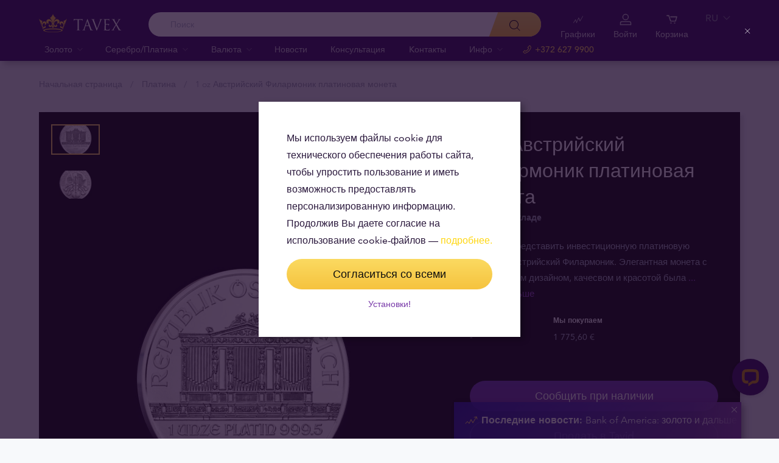

--- FILE ---
content_type: text/html; charset=UTF-8
request_url: https://tavid.ee/ru/platina/1-oz-avstrijskij-filarmonik-platinovaja-moneta/
body_size: 35880
content:
<!DOCTYPE html>
<html class="no-js" lang="ru">
<head>
    <meta charset="utf-8">
    <meta name="viewport" content="width=device-width, initial-scale=1">
    <meta http-equiv="X-UA-Compatible" content="IE=Edge">
    <link rel="dns-prefetch" href="https://static.hotjar.com">
    <link rel="dns-prefetch" href="https://in.hotjar.com">
    <link rel="dns-prefetch" href="https://www.google-analytics.com">
    <link rel="dns-prefetch" href="https://www.googletagmanager.com">
    <link rel="dns-prefetch" href="https://media.tavid.ee">
    <link rel="dns-prefetch" href="https://www.gstatic.com">
    <link rel="apple-touch-icon" sizes="180x180" href="https://tavid.ee/wp-content/themes/tvx-facelift/inc/favicon/apple-touch-icon.png">
    <link rel="icon" type="image/png" sizes="32x32" href="https://tavid.ee/wp-content/themes/tvx-facelift/inc/favicon/favicon-32x32.png">
    <link rel="icon" type="image/png" sizes="16x16" href="https://tavid.ee/wp-content/themes/tvx-facelift/inc/favicon/favicon-16x16.png">
    <link rel="manifest" href="https://tavid.ee/wp-content/themes/tvx-facelift/inc/manifest.json">
    <link rel="mask-icon" href="https://tavid.ee/wp-content/themes/tvx-facelift/inc/favicon/safari-pinned-tab.svg" color="#5bbad5">
    <link rel="shortcut icon" href="https://tavid.ee/wp-content/themes/tvx-facelift/inc/favicon/favicon.ico">
    <meta name="msapplication-config" content="https://tavid.ee/wp-content/themes/tvx-facelift/inc/favicon/browserconfig.xml">
    <meta name="theme-color" content="#ffffff">
    <style type="text/css">
    @font-face{
        font-family:"Avenir W02";
        src:url("https://tavid.ee/wp-content/themes/tvx-facelift/inc/fonts/9251e78a-dec6-4eae-b2ef-978078607d9e.eot?#iefix");
        src:url("https://tavid.ee/wp-content/themes/tvx-facelift/inc/fonts/9251e78a-dec6-4eae-b2ef-978078607d9e.eot?#iefix") format("eot"),
            url("https://tavid.ee/wp-content/themes/tvx-facelift/inc/fonts/1c557856-58ec-4541-9452-7acb5ffe2c32.woff2") format("woff2"),
            url("https://tavid.ee/wp-content/themes/tvx-facelift/inc/fonts/23054762-d9a8-4fcf-8306-55423802e8e4.woff") format("woff"),
            url("https://tavid.ee/wp-content/themes/tvx-facelift/inc/fonts/c9033012-9826-4249-9537-be9d2f0c2652.ttf") format("truetype"),
            url("https://tavid.ee/wp-content/themes/tvx-facelift/inc/fonts/a4b30cfd-5216-4048-bd73-dfc0ce5daacf.svg#a4b30cfd-5216-4048-bd73-dfc0ce5daacf") format("svg");
        font-weight: 200;
        font-style: normal;
        font-display: swap;
    }
    @font-face{
        font-family:"Avenir W02";
        src:url("https://tavid.ee/wp-content/themes/tvx-facelift/inc/fonts/ebf375c1-452c-47da-aaf4-cf05c127a4cd.eot?#iefix");
        src:url("https://tavid.ee/wp-content/themes/tvx-facelift/inc/fonts/ebf375c1-452c-47da-aaf4-cf05c127a4cd.eot?#iefix") format("eot"),url("https://tavid.ee/wp-content/themes/tvx-facelift/inc/fonts/46d9ac88-dbbb-4a0e-afa2-aa57045a2d12.woff2") format("woff2"),url("https://tavid.ee/wp-content/themes/tvx-facelift/inc/fonts/b28810ec-90f0-4c3f-ac0e-f47ad568fe27.woff") format("woff"),url("https://tavid.ee/wp-content/themes/tvx-facelift/inc/fonts/2c8bff81-d390-4ce5-8611-d4932e64d05d.ttf") format("truetype"),url("https://tavid.ee/wp-content/themes/tvx-facelift/inc/fonts/622a45ad-5f63-4628-87c8-e6632a3d63fc.svg#622a45ad-5f63-4628-87c8-e6632a3d63fc") format("svg");
        font-weight: 400;
        font-style: normal;
        font-display: swap;
    }
    @font-face{
        font-family:"Avenir W02";
        src:url("https://tavid.ee/wp-content/themes/tvx-facelift/inc/fonts/3cbb38b5-39f7-4266-aef2-c1d76a430661.eot?#iefix");
        src:url("https://tavid.ee/wp-content/themes/tvx-facelift/inc/fonts/3cbb38b5-39f7-4266-aef2-c1d76a430661.eot?#iefix") format("eot"),url("https://tavid.ee/wp-content/themes/tvx-facelift/inc/fonts/55b3246a-2a53-4f75-b0da-6dffde8260ad.woff2") format("woff2"),url("https://tavid.ee/wp-content/themes/tvx-facelift/inc/fonts/0614ebff-0ec3-4726-98b3-379062bb14e7.woff") format("woff"),url("https://tavid.ee/wp-content/themes/tvx-facelift/inc/fonts/7ce0560a-1399-4d97-bca7-75fc1ad7ca07.ttf") format("truetype"),url("https://tavid.ee/wp-content/themes/tvx-facelift/inc/fonts/b400c57c-9dcf-4056-9349-20f51cc82688.svg#b400c57c-9dcf-4056-9349-20f51cc82688") format("svg");
        font-weight: 500;
        font-style: normal;
        font-display: swap;
    }
    @font-face{
        font-family:"Avenir W02";
        src:url("https://tavid.ee/wp-content/themes/tvx-facelift/inc/fonts/4a5082cd-dbf3-4cc4-903d-df495de21506.eot?#iefix");
        src:url("https://tavid.ee/wp-content/themes/tvx-facelift/inc/fonts/4a5082cd-dbf3-4cc4-903d-df495de21506.eot?#iefix") format("eot"),url("https://tavid.ee/wp-content/themes/tvx-facelift/inc/fonts/21d611aa-91cd-462c-9896-b71b85d3cca9.woff2") format("woff2"),url("https://tavid.ee/wp-content/themes/tvx-facelift/inc/fonts/9594894d-c00f-4259-842f-d7991a3af9ee.woff") format("woff"),url("https://tavid.ee/wp-content/themes/tvx-facelift/inc/fonts/e5f40243-1250-46a5-b1be-9cdafabc981b.ttf") format("truetype"),url("https://tavid.ee/wp-content/themes/tvx-facelift/inc/fonts/5ee62038-f47d-4df9-8bc2-ea98d94d867a.svg#5ee62038-f47d-4df9-8bc2-ea98d94d867a") format("svg");
        font-weight: 700;
        font-style: normal;
        font-display: swap;
    }
    @font-face{
        font-family:"Avenir Next W00";
        src:url("https://tavid.ee/wp-content/themes/tvx-facelift/inc/fonts/069faa0e-9913-48c4-9ef7-89a4bc080b65.eot?#iefix");
        src:url("https://tavid.ee/wp-content/themes/tvx-facelift/inc/fonts/069faa0e-9913-48c4-9ef7-89a4bc080b65.eot?#iefix") format("eot"),url("https://tavid.ee/wp-content/themes/tvx-facelift/inc/fonts/7db1f672-3a8f-4d19-9c49-7f61aed450b5.woff2") format("woff2"),url("https://tavid.ee/wp-content/themes/tvx-facelift/inc/fonts/4ab86b35-c0c2-42b5-98ad-4b6eba66b197.woff") format("woff"),url("https://tavid.ee/wp-content/themes/tvx-facelift/inc/fonts/276b3566-1c3b-4bc1-8915-15314f091f29.ttf") format("truetype"),url("https://tavid.ee/wp-content/themes/tvx-facelift/inc/fonts/5d02f5f4-46e7-453a-aef9-3e7106d7bb68.svg#5d02f5f4-46e7-453a-aef9-3e7106d7bb68") format("svg");
        font-weight: 200;
        font-style: normal;
        font-display: swap;
    }
    @font-face{
        font-family:"Avenir Next W00";
        src:url("https://tavid.ee/wp-content/themes/tvx-facelift/inc/fonts/fbf4298d-ef75-419c-b615-47f209a48ed2.eot?#iefix");
        src:url("https://tavid.ee/wp-content/themes/tvx-facelift/inc/fonts/fbf4298d-ef75-419c-b615-47f209a48ed2.eot?#iefix") format("eot"),url("https://tavid.ee/wp-content/themes/tvx-facelift/inc/fonts/40d36b4a-60c6-460a-bf43-4c948c23563e.woff2") format("woff2"),url("https://tavid.ee/wp-content/themes/tvx-facelift/inc/fonts/45b78f45-e639-4836-8612-e0892e120f14.woff") format("woff"),url("https://tavid.ee/wp-content/themes/tvx-facelift/inc/fonts/cbc021cc-b96f-4c82-ba0d-59cb0b7449c0.ttf") format("truetype"),url("https://tavid.ee/wp-content/themes/tvx-facelift/inc/fonts/c6778bcf-ca82-4a86-8a5f-08b70c9a71fd.svg#c6778bcf-ca82-4a86-8a5f-08b70c9a71fd") format("svg");
        font-weight: 700;
        font-style: normal;
        font-display: swap;
    }
    @font-face{
        font-family:"Trajan W08";
        src:url("https://tavid.ee/wp-content/themes/tvx-facelift/inc/fonts/b1ea5371-054f-484d-aa42-a79997cd4e21.eot?#iefix");
        src:url("https://tavid.ee/wp-content/themes/tvx-facelift/inc/fonts/b1ea5371-054f-484d-aa42-a79997cd4e21.eot?#iefix") format("eot"),url("https://tavid.ee/wp-content/themes/tvx-facelift/inc/fonts/5d1b6630-25f6-4064-9af1-ed6826e12e8c.woff2") format("woff2"),url("https://tavid.ee/wp-content/themes/tvx-facelift/inc/fonts/2649890f-ced1-4b53-9a01-4ce5a76159a6.woff") format("woff"),url("https://tavid.ee/wp-content/themes/tvx-facelift/inc/fonts/b66b7a48-c18d-4214-8f34-27f14538f51f.ttf") format("truetype"),url("https://tavid.ee/wp-content/themes/tvx-facelift/inc/fonts/083f0ff8-1ce1-4e64-bb92-478df522f370.svg#083f0ff8-1ce1-4e64-bb92-478df522f370") format("svg");
        font-weight: 400;
        font-style: normal;
        font-display: swap;
    }
    .h-hidden {
        display: none !important;
    }
    </style>

            <meta name='robots' content='index, follow, max-image-preview:large, max-snippet:-1, max-video-preview:-1' />

	<!-- This site is optimized with the Yoast SEO plugin v26.6 - https://yoast.com/wordpress/plugins/seo/ -->
	<title>1 oz Австрийский Филармоник платиновая монета | Tavid Kuld ja Valuuta</title>
	<link rel="canonical" href="https://tavid.ee/ru/platina/1-oz-avstrijskij-filarmonik-platinovaja-moneta/" />
	<meta property="og:locale" content="ru_RU" />
	<meta property="og:type" content="article" />
	<meta property="og:title" content="1 oz Австрийский Филармоник платиновая монета | Tavid Kuld ja Valuuta" />
	<meta property="og:description" content="1 oz Австрийский Филармоник платиновая монета" />
	<meta property="og:url" content="https://tavid.ee/ru/platina/1-oz-avstrijskij-filarmonik-platinovaja-moneta/" />
	<meta property="og:site_name" content="Tavid Kuld ja Valuuta" />
	<meta property="article:publisher" content="https://www.facebook.com/TavidKuldValuuta/" />
	<meta property="article:modified_time" content="2022-01-10T12:42:41+00:00" />
	<meta name="twitter:card" content="summary_large_image" />
	<!-- / Yoast SEO plugin. -->


<link rel='dns-prefetch' href='//connect.livechatinc.com' />
<link rel='dns-prefetch' href='//www.google.com' />
<style id='wp-img-auto-sizes-contain-inline-css' type='text/css'>
img:is([sizes=auto i],[sizes^="auto," i]){contain-intrinsic-size:3000px 1500px}
/*# sourceURL=wp-img-auto-sizes-contain-inline-css */
</style>
<link rel='preload' as='style' onload="this.onload=null;this.rel='stylesheet'" id='google_business_reviews_rating_wp_css' href='https://tavid.ee/wp-content/plugins/g-business-reviews-rating/wp/css/css.css' type='text/css' media='all' /><link rel='stylesheet' id='global-css' href='https://tavid.ee/wp-content/themes/tvx-facelift/inc/css/global.25.17.1.min.css?v=25.17.1' type='text/css' media='all' />
<meta name="generator" content="performant-translations 1.2.0">
<script type="application/ld+json">{"@context":"https:\/\/schema.org","@type":"BreadcrumbList","itemListElement":[{"@type":"ListItem","position":1,"name":"\u041d\u0430\u0447\u0430\u043b\u044c\u043d\u0430\u044f \u0441\u0442\u0440\u0430\u043d\u0438\u0446\u0430","item":"https:\/\/tavid.ee\/ru\/"},{"@type":"ListItem","position":2,"name":"\u041f\u043b\u0430\u0442\u0438\u043d\u0430","item":"https:\/\/tavid.ee\/ru\/platina\/"},{"@type":"ListItem","position":3,"name":"1 oz \u0410\u0432\u0441\u0442\u0440\u0438\u0439\u0441\u043a\u0438\u0439 \u0424\u0438\u043b\u0430\u0440\u043c\u043e\u043d\u0438\u043a \u043f\u043b\u0430\u0442\u0438\u043d\u043e\u0432\u0430\u044f \u043c\u043e\u043d\u0435\u0442\u0430","item":"https:\/\/tavid.ee\/ru\/platina\/1-oz-avstrijskij-filarmonik-platinovaja-moneta\/"}]}</script><script type="application/ld+json">{"@context":"https:\/\/www.schema.org","@type":"product","brand":{"@type":"Organization","name":"Tavex"},"weight":{"unitCode":"oz","value":"1"},"sku":"TCAtPh1oz","url":"https:\/\/tavid.ee\/ru\/platina\/1-oz-avstrijskij-filarmonik-platinovaja-moneta\/","name":"1 oz \u0410\u0432\u0441\u0442\u0440\u0438\u0439\u0441\u043a\u0438\u0439 \u0424\u0438\u043b\u0430\u0440\u043c\u043e\u043d\u0438\u043a \u043f\u043b\u0430\u0442\u0438\u043d\u043e\u0432\u0430\u044f \u043c\u043e\u043d\u0435\u0442\u0430","image":"https:\/\/img.tavid.ee\/v7\/_product_catalog_\/1-oz-austrian-philharmonics-platinum-coin\/1-oz-austrian-philharmonics-platinum-coin.jpg?height=1200&width=1200&func=crop","description":"1 oz \u0410\u0432\u0441\u0442\u0440\u0438\u0439\u0441\u043a\u0438\u0439 \u0424\u0438\u043b\u0430\u0440\u043c\u043e\u043d\u0438\u043a \u043f\u043b\u0430\u0442\u0438\u043d\u043e\u0432\u0430\u044f \u043c\u043e\u043d\u0435\u0442\u0430","manufacturer":"Austrian Mint","offers":{"@type":"Offer","availability":"https:\/\/schema.org\/OutOfStock","price":2819.64,"priceCurrency":"EUR","seller":{"@type":"Organization","name":"Tavex"}}}</script><meta name="verify-paysera" content="e604767af3c86acbd687a2d74cd9752b"><meta property="og:image" content="https://img.tavid.ee/v7/_product_catalog_/1-oz-austrian-philharmonics-platinum-coin/1-oz-austrian-philharmonics-platinum-coin.jpg?height=1200&width=1200&func=crop"/><!-- Google Tag Manager --><script nonce="9a5df444782b130979414ab7dd53fe70">(function(w,d,s,l,i){w[l]=w[l]||[];w[l].push({'gtm.start':
new Date().getTime(),event:'gtm.js'});var f=d.getElementsByTagName(s)[0],
j=d.createElement(s),dl=l!='dataLayer'?'&l='+l:'';j.async=true;j.src=
'https://www.googletagmanager.com/gtm.js?id='+i+dl;f.parentNode.insertBefore(j,f);
})(window,document,'script','dataLayer','GTM-TWH4T4X');</script><!-- End Google Tag Manager -->		<style type="text/css" id="wp-custom-css">
			.v-blog__header-subtitle
{
    display: none;
}
.v-screen__product .product__stock {
    display: none;
}
@media only screen and (min-width: 1170px) {
    .header__nav-wrapper {
        max-width: 780px;
    }
}
a[href*="makroskoop.ee"] {
  display: none;
}
body.is-screen.page-template-template-ad-gold .items > .item .logo {
	width: 30%;
}
.header__actions-drop-item:has(a[href*="tavexid/hinnarobotid"])  {
  display: none;
}
.header__actions-drop-item:has(a[href*="tavexid/en/price-bots"])  {
  display: none;
}
.header__actions-drop-item:has(a[href*="tavexid/ru/price-bots"])  {
  display: none;
}
.grecaptcha-badge {
	visibility: hidden;
}		</style>
		
    
        <style>
        html {
            margin-top: 0 !important;
        }
    </style>
<style id='global-styles-inline-css' type='text/css'>
:root{--wp--preset--aspect-ratio--square: 1;--wp--preset--aspect-ratio--4-3: 4/3;--wp--preset--aspect-ratio--3-4: 3/4;--wp--preset--aspect-ratio--3-2: 3/2;--wp--preset--aspect-ratio--2-3: 2/3;--wp--preset--aspect-ratio--16-9: 16/9;--wp--preset--aspect-ratio--9-16: 9/16;--wp--preset--color--black: #000000;--wp--preset--color--cyan-bluish-gray: #abb8c3;--wp--preset--color--white: #ffffff;--wp--preset--color--pale-pink: #f78da7;--wp--preset--color--vivid-red: #cf2e2e;--wp--preset--color--luminous-vivid-orange: #ff6900;--wp--preset--color--luminous-vivid-amber: #fcb900;--wp--preset--color--light-green-cyan: #7bdcb5;--wp--preset--color--vivid-green-cyan: #00d084;--wp--preset--color--pale-cyan-blue: #8ed1fc;--wp--preset--color--vivid-cyan-blue: #0693e3;--wp--preset--color--vivid-purple: #9b51e0;--wp--preset--gradient--vivid-cyan-blue-to-vivid-purple: linear-gradient(135deg,rgb(6,147,227) 0%,rgb(155,81,224) 100%);--wp--preset--gradient--light-green-cyan-to-vivid-green-cyan: linear-gradient(135deg,rgb(122,220,180) 0%,rgb(0,208,130) 100%);--wp--preset--gradient--luminous-vivid-amber-to-luminous-vivid-orange: linear-gradient(135deg,rgb(252,185,0) 0%,rgb(255,105,0) 100%);--wp--preset--gradient--luminous-vivid-orange-to-vivid-red: linear-gradient(135deg,rgb(255,105,0) 0%,rgb(207,46,46) 100%);--wp--preset--gradient--very-light-gray-to-cyan-bluish-gray: linear-gradient(135deg,rgb(238,238,238) 0%,rgb(169,184,195) 100%);--wp--preset--gradient--cool-to-warm-spectrum: linear-gradient(135deg,rgb(74,234,220) 0%,rgb(151,120,209) 20%,rgb(207,42,186) 40%,rgb(238,44,130) 60%,rgb(251,105,98) 80%,rgb(254,248,76) 100%);--wp--preset--gradient--blush-light-purple: linear-gradient(135deg,rgb(255,206,236) 0%,rgb(152,150,240) 100%);--wp--preset--gradient--blush-bordeaux: linear-gradient(135deg,rgb(254,205,165) 0%,rgb(254,45,45) 50%,rgb(107,0,62) 100%);--wp--preset--gradient--luminous-dusk: linear-gradient(135deg,rgb(255,203,112) 0%,rgb(199,81,192) 50%,rgb(65,88,208) 100%);--wp--preset--gradient--pale-ocean: linear-gradient(135deg,rgb(255,245,203) 0%,rgb(182,227,212) 50%,rgb(51,167,181) 100%);--wp--preset--gradient--electric-grass: linear-gradient(135deg,rgb(202,248,128) 0%,rgb(113,206,126) 100%);--wp--preset--gradient--midnight: linear-gradient(135deg,rgb(2,3,129) 0%,rgb(40,116,252) 100%);--wp--preset--font-size--small: 13px;--wp--preset--font-size--medium: 20px;--wp--preset--font-size--large: 36px;--wp--preset--font-size--x-large: 42px;--wp--preset--spacing--20: 0.44rem;--wp--preset--spacing--30: 0.67rem;--wp--preset--spacing--40: 1rem;--wp--preset--spacing--50: 1.5rem;--wp--preset--spacing--60: 2.25rem;--wp--preset--spacing--70: 3.38rem;--wp--preset--spacing--80: 5.06rem;--wp--preset--shadow--natural: 6px 6px 9px rgba(0, 0, 0, 0.2);--wp--preset--shadow--deep: 12px 12px 50px rgba(0, 0, 0, 0.4);--wp--preset--shadow--sharp: 6px 6px 0px rgba(0, 0, 0, 0.2);--wp--preset--shadow--outlined: 6px 6px 0px -3px rgb(255, 255, 255), 6px 6px rgb(0, 0, 0);--wp--preset--shadow--crisp: 6px 6px 0px rgb(0, 0, 0);}:where(.is-layout-flex){gap: 0.5em;}:where(.is-layout-grid){gap: 0.5em;}body .is-layout-flex{display: flex;}.is-layout-flex{flex-wrap: wrap;align-items: center;}.is-layout-flex > :is(*, div){margin: 0;}body .is-layout-grid{display: grid;}.is-layout-grid > :is(*, div){margin: 0;}:where(.wp-block-columns.is-layout-flex){gap: 2em;}:where(.wp-block-columns.is-layout-grid){gap: 2em;}:where(.wp-block-post-template.is-layout-flex){gap: 1.25em;}:where(.wp-block-post-template.is-layout-grid){gap: 1.25em;}.has-black-color{color: var(--wp--preset--color--black) !important;}.has-cyan-bluish-gray-color{color: var(--wp--preset--color--cyan-bluish-gray) !important;}.has-white-color{color: var(--wp--preset--color--white) !important;}.has-pale-pink-color{color: var(--wp--preset--color--pale-pink) !important;}.has-vivid-red-color{color: var(--wp--preset--color--vivid-red) !important;}.has-luminous-vivid-orange-color{color: var(--wp--preset--color--luminous-vivid-orange) !important;}.has-luminous-vivid-amber-color{color: var(--wp--preset--color--luminous-vivid-amber) !important;}.has-light-green-cyan-color{color: var(--wp--preset--color--light-green-cyan) !important;}.has-vivid-green-cyan-color{color: var(--wp--preset--color--vivid-green-cyan) !important;}.has-pale-cyan-blue-color{color: var(--wp--preset--color--pale-cyan-blue) !important;}.has-vivid-cyan-blue-color{color: var(--wp--preset--color--vivid-cyan-blue) !important;}.has-vivid-purple-color{color: var(--wp--preset--color--vivid-purple) !important;}.has-black-background-color{background-color: var(--wp--preset--color--black) !important;}.has-cyan-bluish-gray-background-color{background-color: var(--wp--preset--color--cyan-bluish-gray) !important;}.has-white-background-color{background-color: var(--wp--preset--color--white) !important;}.has-pale-pink-background-color{background-color: var(--wp--preset--color--pale-pink) !important;}.has-vivid-red-background-color{background-color: var(--wp--preset--color--vivid-red) !important;}.has-luminous-vivid-orange-background-color{background-color: var(--wp--preset--color--luminous-vivid-orange) !important;}.has-luminous-vivid-amber-background-color{background-color: var(--wp--preset--color--luminous-vivid-amber) !important;}.has-light-green-cyan-background-color{background-color: var(--wp--preset--color--light-green-cyan) !important;}.has-vivid-green-cyan-background-color{background-color: var(--wp--preset--color--vivid-green-cyan) !important;}.has-pale-cyan-blue-background-color{background-color: var(--wp--preset--color--pale-cyan-blue) !important;}.has-vivid-cyan-blue-background-color{background-color: var(--wp--preset--color--vivid-cyan-blue) !important;}.has-vivid-purple-background-color{background-color: var(--wp--preset--color--vivid-purple) !important;}.has-black-border-color{border-color: var(--wp--preset--color--black) !important;}.has-cyan-bluish-gray-border-color{border-color: var(--wp--preset--color--cyan-bluish-gray) !important;}.has-white-border-color{border-color: var(--wp--preset--color--white) !important;}.has-pale-pink-border-color{border-color: var(--wp--preset--color--pale-pink) !important;}.has-vivid-red-border-color{border-color: var(--wp--preset--color--vivid-red) !important;}.has-luminous-vivid-orange-border-color{border-color: var(--wp--preset--color--luminous-vivid-orange) !important;}.has-luminous-vivid-amber-border-color{border-color: var(--wp--preset--color--luminous-vivid-amber) !important;}.has-light-green-cyan-border-color{border-color: var(--wp--preset--color--light-green-cyan) !important;}.has-vivid-green-cyan-border-color{border-color: var(--wp--preset--color--vivid-green-cyan) !important;}.has-pale-cyan-blue-border-color{border-color: var(--wp--preset--color--pale-cyan-blue) !important;}.has-vivid-cyan-blue-border-color{border-color: var(--wp--preset--color--vivid-cyan-blue) !important;}.has-vivid-purple-border-color{border-color: var(--wp--preset--color--vivid-purple) !important;}.has-vivid-cyan-blue-to-vivid-purple-gradient-background{background: var(--wp--preset--gradient--vivid-cyan-blue-to-vivid-purple) !important;}.has-light-green-cyan-to-vivid-green-cyan-gradient-background{background: var(--wp--preset--gradient--light-green-cyan-to-vivid-green-cyan) !important;}.has-luminous-vivid-amber-to-luminous-vivid-orange-gradient-background{background: var(--wp--preset--gradient--luminous-vivid-amber-to-luminous-vivid-orange) !important;}.has-luminous-vivid-orange-to-vivid-red-gradient-background{background: var(--wp--preset--gradient--luminous-vivid-orange-to-vivid-red) !important;}.has-very-light-gray-to-cyan-bluish-gray-gradient-background{background: var(--wp--preset--gradient--very-light-gray-to-cyan-bluish-gray) !important;}.has-cool-to-warm-spectrum-gradient-background{background: var(--wp--preset--gradient--cool-to-warm-spectrum) !important;}.has-blush-light-purple-gradient-background{background: var(--wp--preset--gradient--blush-light-purple) !important;}.has-blush-bordeaux-gradient-background{background: var(--wp--preset--gradient--blush-bordeaux) !important;}.has-luminous-dusk-gradient-background{background: var(--wp--preset--gradient--luminous-dusk) !important;}.has-pale-ocean-gradient-background{background: var(--wp--preset--gradient--pale-ocean) !important;}.has-electric-grass-gradient-background{background: var(--wp--preset--gradient--electric-grass) !important;}.has-midnight-gradient-background{background: var(--wp--preset--gradient--midnight) !important;}.has-small-font-size{font-size: var(--wp--preset--font-size--small) !important;}.has-medium-font-size{font-size: var(--wp--preset--font-size--medium) !important;}.has-large-font-size{font-size: var(--wp--preset--font-size--large) !important;}.has-x-large-font-size{font-size: var(--wp--preset--font-size--x-large) !important;}
/*# sourceURL=global-styles-inline-css */
</style>
</head>
<body class="wp-singular platinum-template-default single single-platinum postid-17547 wp-theme-tvx-facelift preload ">
    <div class="h-canvas">
                    <div class="h-overlay"></div>
<a href="https://tavid.ee/ru/sravnenie-produktov/" class="button__compare button__compare--fab js-compare-button h-hidden-lg" style="display: none;" >
    <span class="button__compare-value js-content-button-amount"></span>
    <svg class="icon button__compare-icon"><use xlink:href="https://tavid.ee/wp-content/themes/tvx-facelift/inc/svg/global.25.17.1.svg#compare"></use></svg>
</a>
<header class="header js-menu --v2 header--EE">
            




<div class="h-hidden" id="cookie-initial-modal">
    <div class="modaal__content">
                                <div class="text">
                                <p class="modaal__title-text cookie-initial__text"><p><span style="font-weight: 400;">Мы используем файлы cookie для технического обеспечения работы сайта, чтобы упростить пользование и иметь возможность предоставлять персонализированную информацию. Продолжив Вы даете согласие на использование cookie-файлов &#8212; <span style="color: #ffd712;"><a style="color: #ffd712;" rel="noopener" href="/ru/politika-ispoljzovanija-cookies-failov-tavid/" target="_blank">подробнее.</a></span></span></p>
</p>
    <form class="form-group cookie-initial__inner">
        <div class="form-group__row">
            <a href="#"  class="button button--block js-cookie-policy-agree" data-id="TCAtPh1oz" >
    <span class="button__inner">
        Согласиться со всеми        <i class="button__bubble"></i>
    </span>
</a>
        </div>
        <div class="form-group__row">
            <a href="#cookie-modal"  class="button button--naked button--white button--inline js-modaal js-initial-cookies-modaal-manage" data-id="TCAtPh1oz" data-custom-class="modaal--split modaal--small-title" >
    <span class="button__inner">
        Установки!        <i class="button__bubble"></i>
    </span>
</a>
        </div>
    </form>

                    </div>
                    </div><!-- /.modaal__content -->
</div><!-- /div -->

<div class="h-hidden" id="cookie-modal">
    <div class="modaal__content">
                <div class="grid grid--no-gutter grid--equalheight">
                        <div class="grid__col--md-6 modaal__body">
                <div class="modaal__content-inner modaal__content-inner--primary">
                                                                                        <p class="modaal__title-text">Пожалуйста, выберите, какие файлы cookie Вы разрешаете нам использовать</p>
    <form class="form-group js-cookie-consent-form">
        <div class="form-group__row">
            <div class="form-check form-check--large">
    <input
        type="checkbox"
          id="cookie-consent-necessary"           name="necessary"         value=""
        
        class="form-check__input"
         checked="checked"                 disabled="disabled"     >
    <label for="cookie-consent-necessary" class="form-check__label">     Обязательные <div class="tooltip tooltip--large " data-tooltip='Обязательные файлы cookie обеспечивают Вам доступ к разным частям сайта. Эти файлы cookie хранятся на Вашем компьютере, смартфоне, планшете или другом устройстве, пока Вы находитесь на сайте, или в течение определённого времени. Эти файлы cookie необходимы для работы сайта, поэтому их нельзя отключить.' data-position='left'>
            <svg class="icon tooltip__icon "><use xlink:href="https://tavid.ee/wp-content/themes/tvx-facelift/inc/svg/global.25.17.1.svg#info"></use></svg>
    </div>
</label>
    <div class="form-check__bubble"></div>
</div>
        </div>
        <div class="form-group__row">
            <div class="form-check form-check--large">
    <input
        type="checkbox"
          id="cookie-consent-preference"           name="preference"         value=""
        
        class="form-check__input"
                            >
    <label for="cookie-consent-preference" class="form-check__label">    Предпочтения <div class="tooltip tooltip--large " data-tooltip='Эти файлы cookie могут использоваться для учёта посещённых Вами страниц, запоминания введённой информации и настроек, таких как язык, выбранный при посещении сайта.' data-position='left'>
            <svg class="icon tooltip__icon "><use xlink:href="https://tavid.ee/wp-content/themes/tvx-facelift/inc/svg/global.25.17.1.svg#info"></use></svg>
    </div>
</label>
    <div class="form-check__bubble"></div>
</div>
        </div>
        <div class="form-group__row">
            <div class="form-check form-check--large">
    <input
        type="checkbox"
          id="cookie-consent-marketing"           name="marketing"         value=""
        
        class="form-check__input"
                            >
    <label for="cookie-consent-marketing" class="form-check__label">    Таргетинговые файлы cookie <div class="tooltip tooltip--large " data-tooltip='Таргетинговые файлы cookie используются для запоминания того, какой контент на данном сайте Вы предпочитаете, они позволяют предоставлять Вам наиболее релевантную информацию о наших услугах, улучшают нашу клиентоориентированность и расширяют Ваши возможности на нашем сайте.' data-position='left'>
            <svg class="icon tooltip__icon "><use xlink:href="https://tavid.ee/wp-content/themes/tvx-facelift/inc/svg/global.25.17.1.svg#info"></use></svg>
    </div>
</label>
    <div class="form-check__bubble"></div>
</div>
        </div>
        <div class="form-group__row">
            <div class="form-check form-check--large">
    <input
        type="checkbox"
          id="cookie-consent-statistic"           name="statistic"         value=""
        
        class="form-check__input"
                            >
    <label for="cookie-consent-statistic" class="form-check__label">    Аналитические файлы cookie <div class="tooltip tooltip--large " data-tooltip='Аналитические файлы cookie позволяют нам считать посещения и источники трафика, что позволяет измерять и улучшать работу нашего сайта. ' data-position='left'>
            <svg class="icon tooltip__icon "><use xlink:href="https://tavid.ee/wp-content/themes/tvx-facelift/inc/svg/global.25.17.1.svg#info"></use></svg>
    </div>
</label>
    <div class="form-check__bubble"></div>
</div>
        </div>
        <div class="form-group__row">
            <a href="#"  class="button button--block js-cookie-policy-agree" data-id="TCAtPh1oz" >
    <span class="button__inner">
        Согласиться со всеми        <i class="button__bubble"></i>
    </span>
</a>
        </div>
        <div class="form-group__row">
            <a href="#"  class="button button--block button--large button--purple js-cookie-save-preferences" data-id="TCAtPh1oz" >
    <span class="button__inner">
        Сохранить        <i class="button__bubble"></i>
    </span>
</a>
        </div>
    </form>

                </div>
            </div>
            <div class="grid__col--md-6 modaal__body">
                <div class="modaal__content-inner modaal__content-inner--secondary">
                        <p>Файлы cookie &#8212; это небольшие файлы, которые загружаются на Ваш компьютер или другое устройство (например, смартфон, планшет) и запоминаются браузером при посещении сайта.</p>

    <a href="#cookie-explanation"  class="button button--naked button--white button--inline button--cookie-explain js-modaal js-cookie-call-explanation" data-id="TCAtPh1oz" data-custom-class="modaal--large cookie-explanation" >
    <span class="button__inner">
        Объяснение файлов cookie        <i class="button__bubble"></i>
    </span>
</a>

                </div>
            </div>
        </div>
            </div><!-- /.modaal__content -->
</div><!-- /div -->

<div class="h-hidden" id="cookie-explanation">
    <div class="modaal__content">
                <div class="h2 modaal__title">Использование файлов cookie</div>                <div class="text">
                                <div class="text editor">
        
    </div>
    <div class="accordion  js-filter-search-group">
                <div class="accordion__item js-accordion" id="cookies-accordion-necessary">
            <a href="#cookies-accordion-necessary" class="accordion__header js-accordion-control" data-status="" data-invested="" data-current="">
                <div class="accordion__title"> Обязательные</div>
            </a>
            <div class="accordion__content js-accordion-content">
                <div class="accordion__inner">
                    <div class="text editor">
                        <table class="table">
                            <thead>
                            <tr>
                                <th>Название файла</th>
                                <th>Описание</th>
                                <th>Длительность</th>
                            </tr>
                            </thead>
                            <tbody>
                                                            <tr>
                                    <td>tavex_cookie_consent</td>
                                    <td>Stores cookie consent options selected</td>
                                    <td>60 weeks</td>
                                </tr>
                                                            <tr>
                                    <td>tavex_customer</td>
                                    <td>Tavex customer ID</td>
                                    <td>30 days</td>
                                </tr>
                                                            <tr>
                                    <td>wp-wpml_current_language</td>
                                    <td>Stores selected language</td>
                                    <td>1 day</td>
                                </tr>
                                                            <tr>
                                    <td>AWSALB</td>
                                    <td>AWS ALB sticky session cookie</td>
                                    <td>6 days</td>
                                </tr>
                                                            <tr>
                                    <td>AWSALBCORS</td>
                                    <td>AWS ALB sticky session cookie</td>
                                    <td>6 days</td>
                                </tr>
                                                            <tr>
                                    <td>NO_CACHE</td>
                                    <td>Used to disable page caching</td>
                                    <td>1 day</td>
                                </tr>
                                                            <tr>
                                    <td>PHPSESSID</td>
                                    <td>Identifier for PHP session</td>
                                    <td>Session</td>
                                </tr>
                                                            <tr>
                                    <td>latest_news</td>
                                    <td>Helps to keep notifications relevant by storing the latest news shown</td>
                                    <td>29 days</td>
                                </tr>
                                                            <tr>
                                    <td>latest_news_flash</td>
                                    <td>Helps to keep notifications relevant by storing the latest news shown</td>
                                    <td>29 days</td>
                                </tr>
                                                            <tr>
                                    <td>tavex_recently_viewed_products</td>
                                    <td>List of recently viewed products</td>
                                    <td>1 day</td>
                                </tr>
                                                            <tr>
                                    <td>tavex_compare_amount</td>
                                    <td>Number of items in product comparison view</td>
                                    <td>1 day</td>
                                </tr>
                                                        </tbody>
                        </table>
                    </div>
                </div>
            </div>
        </div>
                        <div class="accordion__item js-accordion" id="cookies-accordion-preference">
            <a href="#cookies-accordion-preference" class="accordion__header js-accordion-control" data-status="" data-invested="" data-current="">
                <div class="accordion__title">Предпочтения</div>
            </a>
            <div class="accordion__content js-accordion-content">
                <div class="accordion__inner">
                    <div class="text editor">
                        <table class="table">
                            <thead>
                            <tr>
                                <th>Название файла</th>
                                <th>Описание</th>
                                <th>Длительность</th>
                            </tr>
                            </thead>
                            <tbody>
                                                            <tr>
                                    <td>chart-widget-tab-*-*-*</td>
                                    <td>Remembers last chart options (i.e currency, time period, etc)</td>
                                    <td>29 days</td>
                                </tr>
                                                            <tr>
                                    <td>archive_layout</td>
                                    <td>Stores selected product layout on category pages</td>
                                    <td>1 day</td>
                                </tr>
                                                        </tbody>
                        </table>
                    </div>
                </div>
            </div>
        </div>
                        <div class="accordion__item js-accordion js-filter-search-row  " id="cookies-accordion-marketing">
            <a href="#cookies-accordion-marketing" class="accordion__header js-accordion-control" data-status="" data-invested="" data-current="">
                <div class="accordion__title">Таргетинговые файлы cookie</div>
            </a>
            <div class="accordion__content js-accordion-content">
                <div class="accordion__inner">
                    <div class="text editor">
                        <table class="table">
                            <thead>
                            <tr>
                                <th>Название файла</th>
                                <th>Описание</th>
                                <th>Длительность</th>
                            </tr>
                            </thead>
                            <tbody>
                                                            <tr>
                                    <td>cartstack.com-*</td>
                                    <td>Used for tracking abandoned shopping carts</td>
                                    <td>1 year</td>
                                </tr>
                                                            <tr>
                                    <td>_omappvp</td>
                                    <td>Used by OptinMonster for determining new vs. returning visitors. Expires in 11 years</td>
                                    <td>11 years</td>
                                </tr>
                                                            <tr>
                                    <td>_omappvs</td>
                                    <td>Used by OptinMonster for determining when a new visitor becomes a returning visitor</td>
                                    <td>Session</td>
                                </tr>
                                                            <tr>
                                    <td>om*</td>
                                    <td>Used by OptinMonster to track interactions with campaigns</td>
                                    <td>Persistent</td>
                                </tr>
                                                        </tbody>
                        </table>
                    </div>
                </div>
            </div>
        </div>
                        <div class="accordion__item js-accordion js-filter-search-row  " id="cookies-accordion-statistic">
            <a href="#cookies-accordion-statistic" class="accordion__header js-accordion-control" data-status="" data-invested="" data-current="">
                <div class="accordion__title">Аналитические файлы cookie</div>
            </a>
            <div class="accordion__content js-accordion-content">
                <div class="accordion__inner">
                    <div class="text editor">
                        <table class="table">
                            <thead>
                            <tr>
                                <th>Название файла</th>
                                <th>Описание</th>
                                <th>Длительность</th>
                            </tr>
                            </thead>
                            <tbody>
                                                            <tr>
                                    <td>_ga</td>
                                    <td>Used to distinguish users</td>
                                    <td>2 years</td>
                                </tr>
                                                            <tr>
                                    <td>_gid</td>
                                    <td>Used to distinguish users</td>
                                    <td>24 hours</td>
                                </tr>
                                                            <tr>
                                    <td>_ga_*</td>
                                    <td>Used to persist session state</td>
                                    <td>2 years</td>
                                </tr>
                                                            <tr>
                                    <td>_gac_*</td>
                                    <td>Contains campaign related information</td>
                                    <td>90 days</td>
                                </tr>
                                                            <tr>
                                    <td>_gat_gtag_*</td>
                                    <td>Used to throttle request rate</td>
                                    <td>1 minute</td>
                                </tr>
                                                            <tr>
                                    <td>_fbc</td>
                                    <td>Facebook advertisement cookie</td>
                                    <td>2 years</td>
                                </tr>
                                                            <tr>
                                    <td>_fbp</td>
                                    <td>Facebook cookie for distinguishing unique users</td>
                                    <td>2 years</td>
                                </tr>
                                                        </tbody>
                        </table>
                    </div>
                </div>
            </div>
        </div>
            </div>

                    </div>
                    </div><!-- /.modaal__content -->
</div><!-- /div -->
            <div class="header__inner">
        <div class="header__container">
            <div class="header__logo">
                <a href="https://tavid.ee/ru/" class="logo"><img src="https://tavid.ee/wp-content/themes/tvx-facelift/inc/img/logo-tavex.svg" alt="Logo" class="logo__img"></a>
            </div>
            <!-- visible only on mobile/tablet -->
            <a href="#" class="header__nav-toggle header__nav-toggle--htx js-has-update"><span></span></a>
            <a href="#" class="header__search-toggle js-search-toggle"><svg class="icon "><use xlink:href="https://tavid.ee/wp-content/themes/tvx-facelift/inc/svg/global.25.17.1.svg#search"></use></svg>
</a>
            <div class="js-content-header-mobile-actions">
                    <a href="#auth" class="header__account-toggle js-login-redirect"><svg class="icon "><use xlink:href="https://tavid.ee/wp-content/themes/tvx-facelift/inc/svg/global.25.17.1.svg#personal-bold"></use></svg>
</a>
            </div>
            <!-- /visible only on mobile/tablet -->
            <nav class="header__nav h-clearfix">
                <div class="header__nav-label">Меню</div>
                <div class="header__lang">
                                        <form autocomplete="off">
                        <div class="form-textfield form-select form-select--search form-select--naked form-select--lang js-change-page js-lang-select">
    <div class="form-textfield__inner">
            <select
                            id="lang-select-mobile"
                                    class="form-textfield__input dropdown__search"
                         data-id="TCAtPh1oz"                        
                                >
                        <option  value="https://tavid.ee/plaatina/1-oz-austria-philharmoniker-plaatinamunt/">ET</option>
                        <option  value="https://tavid.ee/en/platinum/1-oz-austrian-philharmonics-platinum-coin/">EN</option>
                        <option  value="https://tavid.ee/ru/platina/1-oz-avstrijskij-filarmonik-platinovaja-moneta/" selected="selected">RU</option>
                    </select>
    
    
        </div>
</div>
                    </form>
                                    </div>
                <ul class="header__nav-wrapper">
                                        <li class="header__nav-item has-subnav ">
                        <a href="https://tavid.ee/ru/zoloto/" class="header__nav-link">Золото</a>
                                                <ul class="megamenu">
        <li class="megamenu__col">
                <div class="h4 megamenu__title megamenu__back"><a href="https://tavid.ee/ru/zoloto/" class="megamenu__back-link"><svg class="icon megamenu__back-arrow"><use xlink:href="https://tavid.ee/wp-content/themes/tvx-facelift/inc/svg/global.25.17.1.svg#caret-left"></use></svg>
Инвестиционное золото</a></div>
                <ul class="megamenu__nav h-clearfix">
                            <li class="megamenu__nav-item ">
                                            <a href="https://tavid.ee/ru/zoloto/zolotye-monety/" class="megamenu__nav-link">
                            Золотые монеты<svg class="icon megamenu__caret-icon"><use xlink:href="https://tavid.ee/wp-content/themes/tvx-facelift/inc/svg/global.25.17.1.svg#caret-right"></use></svg>
<svg class="icon megamenu__arrow-icon"><use xlink:href="https://tavid.ee/wp-content/themes/tvx-facelift/inc/svg/global.25.17.1.svg#arrow-right"></use></svg>
                        </a>
                                    </li>
                            <li class="megamenu__nav-item ">
                                            <a href="https://tavid.ee/ru/zoloto/zolotye-slitki/" class="megamenu__nav-link">
                            Золотые слитки<svg class="icon megamenu__caret-icon"><use xlink:href="https://tavid.ee/wp-content/themes/tvx-facelift/inc/svg/global.25.17.1.svg#caret-right"></use></svg>
<svg class="icon megamenu__arrow-icon"><use xlink:href="https://tavid.ee/wp-content/themes/tvx-facelift/inc/svg/global.25.17.1.svg#arrow-right"></use></svg>
                        </a>
                                    </li>
                            <li class="megamenu__nav-item ">
                                            <a href="https://tavid.ee/ru/zoloto/istori4eskie-monety/" class="megamenu__nav-link">
                            Исторические монеты<svg class="icon megamenu__caret-icon"><use xlink:href="https://tavid.ee/wp-content/themes/tvx-facelift/inc/svg/global.25.17.1.svg#caret-right"></use></svg>
<svg class="icon megamenu__arrow-icon"><use xlink:href="https://tavid.ee/wp-content/themes/tvx-facelift/inc/svg/global.25.17.1.svg#arrow-right"></use></svg>
                        </a>
                                    </li>
                            <li class="megamenu__nav-item ">
                                            <a href="https://tavid.ee/ru/zoloto/pakety/" class="megamenu__nav-link">
                            Пакеты<svg class="icon megamenu__caret-icon"><use xlink:href="https://tavid.ee/wp-content/themes/tvx-facelift/inc/svg/global.25.17.1.svg#caret-right"></use></svg>
<svg class="icon megamenu__arrow-icon"><use xlink:href="https://tavid.ee/wp-content/themes/tvx-facelift/inc/svg/global.25.17.1.svg#arrow-right"></use></svg>
                        </a>
                                    </li>
                            <li class="megamenu__nav-item ">
                                            <a href="https://tavid.ee/ru/skupka-monet-i-slitkov-zoloto-serebro/" class="megamenu__nav-link">
                            Скупка золота<svg class="icon megamenu__caret-icon"><use xlink:href="https://tavid.ee/wp-content/themes/tvx-facelift/inc/svg/global.25.17.1.svg#caret-right"></use></svg>
<svg class="icon megamenu__arrow-icon"><use xlink:href="https://tavid.ee/wp-content/themes/tvx-facelift/inc/svg/global.25.17.1.svg#arrow-right"></use></svg>
                        </a>
                                    </li>
                            <li class="megamenu__nav-item ">
                                            <a href="https://tavid.ee/ru/prodat-zoloto-otpravit-po4toi/" class="megamenu__nav-link">
                            Продать по почте<svg class="icon megamenu__caret-icon"><use xlink:href="https://tavid.ee/wp-content/themes/tvx-facelift/inc/svg/global.25.17.1.svg#caret-right"></use></svg>
<svg class="icon megamenu__arrow-icon"><use xlink:href="https://tavid.ee/wp-content/themes/tvx-facelift/inc/svg/global.25.17.1.svg#arrow-right"></use></svg>
                        </a>
                                    </li>
                            <li class="megamenu__nav-item ">
                                            <a href="https://tavid.ee/ru/ceni-investicionnogo-zolota-i-serebra/" class="megamenu__nav-link">
                            Цены на золотые слитки и монеты<svg class="icon megamenu__caret-icon"><use xlink:href="https://tavid.ee/wp-content/themes/tvx-facelift/inc/svg/global.25.17.1.svg#caret-right"></use></svg>
<svg class="icon megamenu__arrow-icon"><use xlink:href="https://tavid.ee/wp-content/themes/tvx-facelift/inc/svg/global.25.17.1.svg#arrow-right"></use></svg>
                        </a>
                                    </li>
                            <li class="megamenu__nav-item ">
                                            <a href="https://tavid.ee/ru/zoloto/idei-dlja-podarkov-zoloto/" class="megamenu__nav-link">
                            Идеи для подарков | Золото<svg class="icon megamenu__caret-icon"><use xlink:href="https://tavid.ee/wp-content/themes/tvx-facelift/inc/svg/global.25.17.1.svg#caret-right"></use></svg>
<svg class="icon megamenu__arrow-icon"><use xlink:href="https://tavid.ee/wp-content/themes/tvx-facelift/inc/svg/global.25.17.1.svg#arrow-right"></use></svg>
                        </a>
                                    </li>
                            <li class="megamenu__nav-item ">
                                            <a href="https://tavid.ee/ru/tovary/drugie-tovary/" class="megamenu__nav-link">
                            Другие товары<svg class="icon megamenu__caret-icon"><use xlink:href="https://tavid.ee/wp-content/themes/tvx-facelift/inc/svg/global.25.17.1.svg#caret-right"></use></svg>
<svg class="icon megamenu__arrow-icon"><use xlink:href="https://tavid.ee/wp-content/themes/tvx-facelift/inc/svg/global.25.17.1.svg#arrow-right"></use></svg>
                        </a>
                                    </li>
                    </ul>
        </li>
        <li class="megamenu__col">
                <div class="h4 megamenu__title"><a href="https://tavid.ee/ru/zoloto/" rel="nofollow" class="megamenu__link">Популярное<svg class="icon megamenu__arrow-icon"><use xlink:href="https://tavid.ee/wp-content/themes/tvx-facelift/inc/svg/global.25.17.1.svg#arrow-right"></use></svg>
</a></div>
                <ul class="megamenu__nav h-clearfix">
                            <li class="megamenu__nav-item  megamenu__product">
                                            <div class="product product--listing js-product" data-id="GCAuKa1oz">
    <a href="https://tavid.ee/ru/zoloto/zolotaja-moneta-avstralijskij-kenguru-1-oz/" class="product__image--link">
        <figure class="product__figure">
                        <span class="product__figure-inner">
                                    <img src="[data-uri]"
                         data-srcset="https://img.tavid.ee/v7/_product_catalog_/1-oz-australian-kangaroo-gold-coin/1-oz-australian-kangaroo-gold-coin-2026.jpg?height=80&width=80&func=cropfit 80w, https://img.tavid.ee/v7/_product_catalog_/1-oz-australian-kangaroo-gold-coin/1-oz-australian-kangaroo-gold-coin-2026.jpg?height=160&width=160&func=cropfit 160w, https://img.tavid.ee/v7/_product_catalog_/1-oz-australian-kangaroo-gold-coin/1-oz-australian-kangaroo-gold-coin-2026.jpg?height=242&width=242&func=cropfit 242w, https://img.tavid.ee/v7/_product_catalog_/1-oz-australian-kangaroo-gold-coin/1-oz-australian-kangaroo-gold-coin-2026.jpg?height=484&width=484&func=cropfit 484w"
                         alt="" class="product__figure-img lazyload" data-sizes="auto" />
                            </span>
                </figure>
    </a>
    <div class="product__meta">
        <div class="product__meta-box">
            <a class="product__title h3" href="https://tavid.ee/ru/zoloto/zolotaja-moneta-avstralijskij-kenguru-1-oz/">
                <span class="product__title-inner">1 oz Золотая монета Австралийский Кенгуру</span>
            </a>
                                </div>
    </div>
</div>
                                    </li>
                            <li class="megamenu__nav-item  megamenu__product">
                                            <div class="product product--listing js-product" data-id="GCAtPh1oz">
    <a href="https://tavid.ee/ru/zoloto/zolotaja-moneta-avstrijskij-filarmonik-1-oz/" class="product__image--link">
        <figure class="product__figure">
                        <span class="product__figure-inner">
                                    <img src="[data-uri]"
                         data-srcset="https://img.tavid.ee/v7/_product_catalog_/1-oz-austrian-philharmonic-gold-coin/austrian-philharmonicer-2024-1oz-gold-obverse-2-.jpg?height=80&width=80&func=cropfit 80w, https://img.tavid.ee/v7/_product_catalog_/1-oz-austrian-philharmonic-gold-coin/austrian-philharmonicer-2024-1oz-gold-obverse-2-.jpg?height=160&width=160&func=cropfit 160w, https://img.tavid.ee/v7/_product_catalog_/1-oz-austrian-philharmonic-gold-coin/austrian-philharmonicer-2024-1oz-gold-obverse-2-.jpg?height=242&width=242&func=cropfit 242w, https://img.tavid.ee/v7/_product_catalog_/1-oz-austrian-philharmonic-gold-coin/austrian-philharmonicer-2024-1oz-gold-obverse-2-.jpg?height=484&width=484&func=cropfit 484w"
                         alt="1 oz Австрийский Филармоник золотая монета" class="product__figure-img lazyload" data-sizes="auto" />
                            </span>
                </figure>
    </a>
    <div class="product__meta">
        <div class="product__meta-box">
            <a class="product__title h3" href="https://tavid.ee/ru/zoloto/zolotaja-moneta-avstrijskij-filarmonik-1-oz/">
                <span class="product__title-inner">1 oz Австрийский Филармоник золотая монета</span>
            </a>
                                </div>
    </div>
</div>
                                    </li>
                            <li class="megamenu__nav-item  megamenu__product">
                                            <div class="product product--listing js-product" data-id="GCFrGe">
    <a href="https://tavid.ee/ru/zoloto/francuzskie-20frankov-angel/" class="product__image--link">
        <figure class="product__figure">
                        <span class="product__figure-inner">
                                    <img src="[data-uri]"
                         data-srcset="https://img.tavid.ee/v7/_product_catalog_/french-20-francs-angel-genius-gold-coin/French_angel_20_francs_gold_coin_Tavex.jpg?height=80&width=80&func=cropfit 80w, https://img.tavid.ee/v7/_product_catalog_/french-20-francs-angel-genius-gold-coin/French_angel_20_francs_gold_coin_Tavex.jpg?height=160&width=160&func=cropfit 160w, https://img.tavid.ee/v7/_product_catalog_/french-20-francs-angel-genius-gold-coin/French_angel_20_francs_gold_coin_Tavex.jpg?height=242&width=242&func=cropfit 242w, https://img.tavid.ee/v7/_product_catalog_/french-20-francs-angel-genius-gold-coin/French_angel_20_francs_gold_coin_Tavex.jpg?height=484&width=484&func=cropfit 484w"
                         alt="Золотая монета французские 20 франков" class="product__figure-img lazyload" data-sizes="auto" />
                            </span>
                </figure>
    </a>
    <div class="product__meta">
        <div class="product__meta-box">
            <a class="product__title h3" href="https://tavid.ee/ru/zoloto/francuzskie-20frankov-angel/">
                <span class="product__title-inner">Французские 20 франков Ангел (Гений)</span>
            </a>
                                </div>
    </div>
</div>
                                    </li>
                            <li class="megamenu__nav-item  megamenu__product">
                                            <div class="product product--listing js-product" data-id="GcDeWi">
    <a href="https://tavid.ee/ru/zoloto/nemeckie-20marok-vilhelm/" class="product__image--link">
        <figure class="product__figure">
                        <span class="product__figure-inner">
                                    <img src="[data-uri]"
                         data-srcset="https://img.tavid.ee/v7/_product_catalog_/german-20-marks-wilhelm-ii/german_wilhelm_-ii_historica_gold_coin_obverse-2.jpg?height=80&width=80&func=cropfit 80w, https://img.tavid.ee/v7/_product_catalog_/german-20-marks-wilhelm-ii/german_wilhelm_-ii_historica_gold_coin_obverse-2.jpg?height=160&width=160&func=cropfit 160w, https://img.tavid.ee/v7/_product_catalog_/german-20-marks-wilhelm-ii/german_wilhelm_-ii_historica_gold_coin_obverse-2.jpg?height=242&width=242&func=cropfit 242w, https://img.tavid.ee/v7/_product_catalog_/german-20-marks-wilhelm-ii/german_wilhelm_-ii_historica_gold_coin_obverse-2.jpg?height=484&width=484&func=cropfit 484w"
                         alt="Золотая монета 20 марок Вильгельм II - это частичка исторического наследия Германии" class="product__figure-img lazyload" data-sizes="auto" />
                            </span>
                </figure>
    </a>
    <div class="product__meta">
        <div class="product__meta-box">
            <a class="product__title h3" href="https://tavid.ee/ru/zoloto/nemeckie-20marok-vilhelm/">
                <span class="product__title-inner">Немецкие 20 марок Вильгельм II</span>
            </a>
                                </div>
    </div>
</div>
                                    </li>
                            <li class="megamenu__nav-item  megamenu__product">
                                            <div class="product product--listing js-product" data-id="GB100gVaM">
    <a href="https://tavid.ee/ru/zoloto/100g-zolotoj-slitok-valcambi/" class="product__image--link">
        <figure class="product__figure">
                        <span class="product__figure-inner">
                                    <img src="[data-uri]"
                         data-srcset="https://img.tavid.ee/v7/_product_catalog_/100-gram-valcambi-suisse-gold-bars/valcambi_100g_investment_gold_coin_obverse_hand.jpg?height=80&width=80&func=cropfit 80w, https://img.tavid.ee/v7/_product_catalog_/100-gram-valcambi-suisse-gold-bars/valcambi_100g_investment_gold_coin_obverse_hand.jpg?height=160&width=160&func=cropfit 160w, https://img.tavid.ee/v7/_product_catalog_/100-gram-valcambi-suisse-gold-bars/valcambi_100g_investment_gold_coin_obverse_hand.jpg?height=242&width=242&func=cropfit 242w, https://img.tavid.ee/v7/_product_catalog_/100-gram-valcambi-suisse-gold-bars/valcambi_100g_investment_gold_coin_obverse_hand.jpg?height=484&width=484&func=cropfit 484w"
                         alt="Золотой слиток Valcambi 100 г предлагает лучшую ликвидность, портативность и цену за грамм" class="product__figure-img lazyload" data-sizes="auto" />
                            </span>
                </figure>
    </a>
    <div class="product__meta">
        <div class="product__meta-box">
            <a class="product__title h3" href="https://tavid.ee/ru/zoloto/100g-zolotoj-slitok-valcambi/">
                <span class="product__title-inner">100 г Золотой слиток Valcambi Suisse</span>
            </a>
                                </div>
    </div>
</div>
                                    </li>
                            <li class="megamenu__nav-item  megamenu__product">
                                            <div class="product product--listing js-product" data-id="GB10gAHKi">
    <a href="https://tavid.ee/ru/zoloto/10g-zolotoj-slitok-argor-heraeus-kinebar/" class="product__image--link">
        <figure class="product__figure">
                        <span class="product__figure-inner">
                                    <img src="[data-uri]"
                         data-srcset="https://img.tavid.ee/v7/_product_catalog_/10-gram-argor-heraeus-gold-kinebar/argor-heraeus-gold-bar-10g-back.jpg?height=80&width=80&func=cropfit 80w, https://img.tavid.ee/v7/_product_catalog_/10-gram-argor-heraeus-gold-kinebar/argor-heraeus-gold-bar-10g-back.jpg?height=160&width=160&func=cropfit 160w, https://img.tavid.ee/v7/_product_catalog_/10-gram-argor-heraeus-gold-kinebar/argor-heraeus-gold-bar-10g-back.jpg?height=242&width=242&func=cropfit 242w, https://img.tavid.ee/v7/_product_catalog_/10-gram-argor-heraeus-gold-kinebar/argor-heraeus-gold-bar-10g-back.jpg?height=484&width=484&func=cropfit 484w"
                         alt="10 гр. Золотой слиток Argor-Heraeus Kinebar" class="product__figure-img lazyload" data-sizes="auto" />
                            </span>
                </figure>
    </a>
    <div class="product__meta">
        <div class="product__meta-box">
            <a class="product__title h3" href="https://tavid.ee/ru/zoloto/10g-zolotoj-slitok-argor-heraeus-kinebar/">
                <span class="product__title-inner">10 гр. Золотой слиток Argor-Heraeus Kinebar</span>
            </a>
                                </div>
    </div>
</div>
                                    </li>
                    </ul>
        </li>
</ul>
                                            </li>
                                        <li class="header__nav-item has-subnav ">
                        <a href="https://tavid.ee/ru/serebro/" class="header__nav-link">Серебро/Платина</a>
                                                <ul class="megamenu">
        <li class="megamenu__col">
                <div class="h4 megamenu__title megamenu__back"><a href="https://tavid.ee/ru/serebro/" class="megamenu__back-link"><svg class="icon megamenu__back-arrow"><use xlink:href="https://tavid.ee/wp-content/themes/tvx-facelift/inc/svg/global.25.17.1.svg#caret-left"></use></svg>
Серебро и платина</a></div>
                <ul class="megamenu__nav h-clearfix">
                            <li class="megamenu__nav-item ">
                                            <a href="https://tavid.ee/ru/serebro/serebryanye-monety/" class="megamenu__nav-link">
                            Серебряные монеты<svg class="icon megamenu__caret-icon"><use xlink:href="https://tavid.ee/wp-content/themes/tvx-facelift/inc/svg/global.25.17.1.svg#caret-right"></use></svg>
<svg class="icon megamenu__arrow-icon"><use xlink:href="https://tavid.ee/wp-content/themes/tvx-facelift/inc/svg/global.25.17.1.svg#arrow-right"></use></svg>
                        </a>
                                    </li>
                            <li class="megamenu__nav-item ">
                                            <a href="https://tavid.ee/ru/serebro/serebryanye-slitki/" class="megamenu__nav-link">
                            Серебряные слитки<svg class="icon megamenu__caret-icon"><use xlink:href="https://tavid.ee/wp-content/themes/tvx-facelift/inc/svg/global.25.17.1.svg#caret-right"></use></svg>
<svg class="icon megamenu__arrow-icon"><use xlink:href="https://tavid.ee/wp-content/themes/tvx-facelift/inc/svg/global.25.17.1.svg#arrow-right"></use></svg>
                        </a>
                                    </li>
                            <li class="megamenu__nav-item ">
                                            <a href="https://tavid.ee/ru/platina/platinovye-monety/" class="megamenu__nav-link">
                            Платиновые монеты<svg class="icon megamenu__caret-icon"><use xlink:href="https://tavid.ee/wp-content/themes/tvx-facelift/inc/svg/global.25.17.1.svg#caret-right"></use></svg>
<svg class="icon megamenu__arrow-icon"><use xlink:href="https://tavid.ee/wp-content/themes/tvx-facelift/inc/svg/global.25.17.1.svg#arrow-right"></use></svg>
                        </a>
                                    </li>
                            <li class="megamenu__nav-item ">
                                            <a href="https://tavid.ee/ru/skupka-monet-i-slitkov-zoloto-serebro/" class="megamenu__nav-link">
                            Скупка серебра<svg class="icon megamenu__caret-icon"><use xlink:href="https://tavid.ee/wp-content/themes/tvx-facelift/inc/svg/global.25.17.1.svg#caret-right"></use></svg>
<svg class="icon megamenu__arrow-icon"><use xlink:href="https://tavid.ee/wp-content/themes/tvx-facelift/inc/svg/global.25.17.1.svg#arrow-right"></use></svg>
                        </a>
                                    </li>
                            <li class="megamenu__nav-item ">
                                            <a href="https://tavid.ee/ru/ceni-investicionnogo-zolota-i-serebra/?tab=%D0%A1%D0%B5%D1%80%D0%B5%D0%B1%D1%80%D0%BE" class="megamenu__nav-link">
                            Цены на серебряные слитки и монеты<svg class="icon megamenu__caret-icon"><use xlink:href="https://tavid.ee/wp-content/themes/tvx-facelift/inc/svg/global.25.17.1.svg#caret-right"></use></svg>
<svg class="icon megamenu__arrow-icon"><use xlink:href="https://tavid.ee/wp-content/themes/tvx-facelift/inc/svg/global.25.17.1.svg#arrow-right"></use></svg>
                        </a>
                                    </li>
                            <li class="megamenu__nav-item ">
                                            <a href="https://tavid.ee/ru/serebro/idei-dlja-podarka-serebro/" class="megamenu__nav-link">
                            Идеи для подарка | Серебро<svg class="icon megamenu__caret-icon"><use xlink:href="https://tavid.ee/wp-content/themes/tvx-facelift/inc/svg/global.25.17.1.svg#caret-right"></use></svg>
<svg class="icon megamenu__arrow-icon"><use xlink:href="https://tavid.ee/wp-content/themes/tvx-facelift/inc/svg/global.25.17.1.svg#arrow-right"></use></svg>
                        </a>
                                    </li>
                            <li class="megamenu__nav-item ">
                                            <a href="https://tavid.ee/ru/tovary/drugie-tovary/" class="megamenu__nav-link">
                            Другие товары<svg class="icon megamenu__caret-icon"><use xlink:href="https://tavid.ee/wp-content/themes/tvx-facelift/inc/svg/global.25.17.1.svg#caret-right"></use></svg>
<svg class="icon megamenu__arrow-icon"><use xlink:href="https://tavid.ee/wp-content/themes/tvx-facelift/inc/svg/global.25.17.1.svg#arrow-right"></use></svg>
                        </a>
                                    </li>
                    </ul>
        </li>
        <li class="megamenu__col">
                <div class="h4 megamenu__title"><a href="https://tavid.ee/ru/serebro/" rel="nofollow" class="megamenu__link">Популярное<svg class="icon megamenu__arrow-icon"><use xlink:href="https://tavid.ee/wp-content/themes/tvx-facelift/inc/svg/global.25.17.1.svg#arrow-right"></use></svg>
</a></div>
                <ul class="megamenu__nav h-clearfix">
                            <li class="megamenu__nav-item  megamenu__product">
                                            <div class="product product--listing js-product" data-id="SCAtPhVAT">
    <a href="https://tavid.ee/ru/serebro/1oz-serebrjanaja-moneta-avstrijskij-filarmonik-vat-special/" class="product__image--link">
        <figure class="product__figure">
                        <span class="product__figure-inner">
                                    <img src="[data-uri]"
                         data-srcset="https://img.tavid.ee/v7/_product_catalog_/1-oz-vienna-philharmonic-silver-coins-mix-various-years--/austrian_philharmoniker_1_oz_2015_silver_bullion_coin_obverse1.jpg?height=80&width=80&func=cropfit 80w, https://img.tavid.ee/v7/_product_catalog_/1-oz-vienna-philharmonic-silver-coins-mix-various-years--/austrian_philharmoniker_1_oz_2015_silver_bullion_coin_obverse1.jpg?height=160&width=160&func=cropfit 160w, https://img.tavid.ee/v7/_product_catalog_/1-oz-vienna-philharmonic-silver-coins-mix-various-years--/austrian_philharmoniker_1_oz_2015_silver_bullion_coin_obverse1.jpg?height=242&width=242&func=cropfit 242w, https://img.tavid.ee/v7/_product_catalog_/1-oz-vienna-philharmonic-silver-coins-mix-various-years--/austrian_philharmoniker_1_oz_2015_silver_bullion_coin_obverse1.jpg?height=484&width=484&func=cropfit 484w"
                         alt="1 oz Australian Philharmonic Silver Coin 2015" class="product__figure-img lazyload" data-sizes="auto" />
                            </span>
                </figure>
    </a>
    <div class="product__meta">
        <div class="product__meta-box">
            <a class="product__title h3" href="https://tavid.ee/ru/serebro/1oz-serebrjanaja-moneta-avstrijskij-filarmonik-vat-special/">
                <span class="product__title-inner">1 oz Серебряная монета Австрийский Филармоник MIX (разных лет)*</span>
            </a>
                                </div>
    </div>
</div>
                                    </li>
                            <li class="megamenu__nav-item  megamenu__product">
                                            <div class="product product--listing js-product" data-id="SCAuKaVAT">
    <a href="https://tavid.ee/ru/serebro/1oz-serebrjanaja-moneta-avstralijskij-kenguru-2/" class="product__image--link">
        <figure class="product__figure">
                        <span class="product__figure-inner">
                                    <img src="[data-uri]"
                         data-srcset="https://img.tavid.ee/v7/_product_catalog_/1-oz-australian-kangaroo-silver-coins-various-years--/1-oz-australian-kangaroo-silver-coins-2023.jpeg?height=80&width=80&func=cropfit 80w, https://img.tavid.ee/v7/_product_catalog_/1-oz-australian-kangaroo-silver-coins-various-years--/1-oz-australian-kangaroo-silver-coins-2023.jpeg?height=160&width=160&func=cropfit 160w, https://img.tavid.ee/v7/_product_catalog_/1-oz-australian-kangaroo-silver-coins-various-years--/1-oz-australian-kangaroo-silver-coins-2023.jpeg?height=242&width=242&func=cropfit 242w, https://img.tavid.ee/v7/_product_catalog_/1-oz-australian-kangaroo-silver-coins-various-years--/1-oz-australian-kangaroo-silver-coins-2023.jpeg?height=484&width=484&func=cropfit 484w"
                         alt="1 oz Серебряная монета Австралийский Кенгуру" class="product__figure-img lazyload" data-sizes="auto" />
                            </span>
                </figure>
    </a>
    <div class="product__meta">
        <div class="product__meta-box">
            <a class="product__title h3" href="https://tavid.ee/ru/serebro/1oz-serebrjanaja-moneta-avstralijskij-kenguru-2/">
                <span class="product__title-inner">1 oz Серебряная монета Австралийский Кенгуру MIX (разных лет)*</span>
            </a>
                                </div>
    </div>
</div>
                                    </li>
                            <li class="megamenu__nav-item  megamenu__product">
                                            <div class="product product--listing js-product" data-id="SCGbBr1ozVAT">
    <a href="https://tavid.ee/ru/serebro/1-oz-serebrjanaja-moneta-britanija-2/" class="product__image--link">
        <figure class="product__figure">
                        <span class="product__figure-inner">
                                    <img src="[data-uri]"
                         data-srcset="https://img.tavid.ee/v7/_product_catalog_/1-oz-british-britannia-silver-coins-various-years--/1-oz-british-britannia-silver-coin-2023-reverse.jpg?height=80&width=80&func=cropfit 80w, https://img.tavid.ee/v7/_product_catalog_/1-oz-british-britannia-silver-coins-various-years--/1-oz-british-britannia-silver-coin-2023-reverse.jpg?height=160&width=160&func=cropfit 160w, https://img.tavid.ee/v7/_product_catalog_/1-oz-british-britannia-silver-coins-various-years--/1-oz-british-britannia-silver-coin-2023-reverse.jpg?height=242&width=242&func=cropfit 242w, https://img.tavid.ee/v7/_product_catalog_/1-oz-british-britannia-silver-coins-various-years--/1-oz-british-britannia-silver-coin-2023-reverse.jpg?height=484&width=484&func=cropfit 484w"
                         alt="1 oz серебряная монета — Британия MIX (разных лет)*" class="product__figure-img lazyload" data-sizes="auto" />
                            </span>
                </figure>
    </a>
    <div class="product__meta">
        <div class="product__meta-box">
            <a class="product__title h3" href="https://tavid.ee/ru/serebro/1-oz-serebrjanaja-moneta-britanija-2/">
                <span class="product__title-inner">1 oz серебряная монета — Британия MIX (разных лет)*</span>
            </a>
                                </div>
    </div>
</div>
                                    </li>
                            <li class="megamenu__nav-item  megamenu__product">
                                            <div class="product product--listing js-product" data-id="SCAuLu1kgVAT">
    <a href="https://tavid.ee/ru/serebro/1-kg-serebryanaya-moneta-lunar/" class="product__image--link">
        <figure class="product__figure">
                        <span class="product__figure-inner">
                                    <img src="[data-uri]"
                         data-srcset="https://img.tavid.ee/v7/_product_catalog_/1-kg-australian-lunar-silver-coins-mix-various-years--/australia-silver-lunar-1-kilo-older-years.jpg?height=80&width=80&func=cropfit 80w, https://img.tavid.ee/v7/_product_catalog_/1-kg-australian-lunar-silver-coins-mix-various-years--/australia-silver-lunar-1-kilo-older-years.jpg?height=160&width=160&func=cropfit 160w, https://img.tavid.ee/v7/_product_catalog_/1-kg-australian-lunar-silver-coins-mix-various-years--/australia-silver-lunar-1-kilo-older-years.jpg?height=242&width=242&func=cropfit 242w, https://img.tavid.ee/v7/_product_catalog_/1-kg-australian-lunar-silver-coins-mix-various-years--/australia-silver-lunar-1-kilo-older-years.jpg?height=484&width=484&func=cropfit 484w"
                         alt="" class="product__figure-img lazyload" data-sizes="auto" />
                            </span>
                </figure>
    </a>
    <div class="product__meta">
        <div class="product__meta-box">
            <a class="product__title h3" href="https://tavid.ee/ru/serebro/1-kg-serebryanaya-moneta-lunar/">
                <span class="product__title-inner">1 кг серебряная монета Австралийский Лунар MIX (разных лет)*</span>
            </a>
                                </div>
    </div>
</div>
                                    </li>
                            <li class="megamenu__nav-item  megamenu__product">
                                            <div class="product product--listing js-product" data-id="SCAuKo1kgVAT">
    <a href="https://tavid.ee/ru/serebro/1-kg-serebrjanaja-moneta-avstralijskaja-koala-2/" class="product__image--link">
        <figure class="product__figure">
                        <span class="product__figure-inner">
                                    <img src="[data-uri]"
                         data-srcset="https://img.tavid.ee/v7/_product_catalog_/1-kg-australian-koala-silver-coins-various-years--/1-kg-australian-koala-silver-coin-reverse-2023.jpg?height=80&width=80&func=cropfit 80w, https://img.tavid.ee/v7/_product_catalog_/1-kg-australian-koala-silver-coins-various-years--/1-kg-australian-koala-silver-coin-reverse-2023.jpg?height=160&width=160&func=cropfit 160w, https://img.tavid.ee/v7/_product_catalog_/1-kg-australian-koala-silver-coins-various-years--/1-kg-australian-koala-silver-coin-reverse-2023.jpg?height=242&width=242&func=cropfit 242w, https://img.tavid.ee/v7/_product_catalog_/1-kg-australian-koala-silver-coins-various-years--/1-kg-australian-koala-silver-coin-reverse-2023.jpg?height=484&width=484&func=cropfit 484w"
                         alt="1кг серебряная монета Австралийская Коала (разных лет)*" class="product__figure-img lazyload" data-sizes="auto" />
                            </span>
                </figure>
    </a>
    <div class="product__meta">
        <div class="product__meta-box">
            <a class="product__title h3" href="https://tavid.ee/ru/serebro/1-kg-serebrjanaja-moneta-avstralijskaja-koala-2/">
                <span class="product__title-inner">1кг серебряная монета Австралийская Коала MIX (разных лет)*</span>
            </a>
                                </div>
    </div>
</div>
                                    </li>
                            <li class="megamenu__nav-item  megamenu__product">
                                            <div class="product product--listing js-product" data-id="SB1kgVa">
    <a href="https://tavid.ee/ru/serebro/1kg-serebrjanyj-slitok-valcambi/" class="product__image--link">
        <figure class="product__figure">
                        <span class="product__figure-inner">
                                    <img src="[data-uri]"
                         data-srcset="https://img.tavid.ee/v7/_product_catalog_/1-kg-valcambi-silver-bar/Valcambi_silver_bar_1_kg_casted_Tavex.jpg?height=80&width=80&func=cropfit 80w, https://img.tavid.ee/v7/_product_catalog_/1-kg-valcambi-silver-bar/Valcambi_silver_bar_1_kg_casted_Tavex.jpg?height=160&width=160&func=cropfit 160w, https://img.tavid.ee/v7/_product_catalog_/1-kg-valcambi-silver-bar/Valcambi_silver_bar_1_kg_casted_Tavex.jpg?height=242&width=242&func=cropfit 242w, https://img.tavid.ee/v7/_product_catalog_/1-kg-valcambi-silver-bar/Valcambi_silver_bar_1_kg_casted_Tavex.jpg?height=484&width=484&func=cropfit 484w"
                         alt="1 кг серебряный слиток Valcambi содержит 99.9% чистого серебра" class="product__figure-img lazyload" data-sizes="auto" />
                            </span>
                </figure>
    </a>
    <div class="product__meta">
        <div class="product__meta-box">
            <a class="product__title h3" href="https://tavid.ee/ru/serebro/1kg-serebrjanyj-slitok-valcambi/">
                <span class="product__title-inner">1 кг серебряный слиток Valcambi</span>
            </a>
                                </div>
    </div>
</div>
                                    </li>
                    </ul>
        </li>
</ul>
                                            </li>
                                        <li class="header__nav-item has-subnav has-single-subnav-col ">
                        <a href="https://tavid.ee/ru/kursi-valjut/" class="header__nav-link">Валюта</a>
                                                <ul class="megamenu">
        <li class="megamenu__col">
                <div class="h4 megamenu__title megamenu__back"><a href="#" class="megamenu__back-link"><svg class="icon megamenu__back-arrow"><use xlink:href="https://tavid.ee/wp-content/themes/tvx-facelift/inc/svg/global.25.17.1.svg#caret-left"></use></svg>
Валюта</a></div>
                <ul class="megamenu__nav h-clearfix">
                            <li class="megamenu__nav-item ">
                                            <a href="https://tavid.ee/ru/kursi-valjut/" class="megamenu__nav-link">
                            Курсы обмена валют<svg class="icon megamenu__caret-icon"><use xlink:href="https://tavid.ee/wp-content/themes/tvx-facelift/inc/svg/global.25.17.1.svg#caret-right"></use></svg>
<svg class="icon megamenu__arrow-icon"><use xlink:href="https://tavid.ee/wp-content/themes/tvx-facelift/inc/svg/global.25.17.1.svg#arrow-right"></use></svg>
                        </a>
                                    </li>
                            <li class="megamenu__nav-item ">
                                            <a href="https://tavid.ee/ru/valutnie-grafiki-onlain-individualjnie-grafiki/" class="megamenu__nav-link">
                            Гравики валют<svg class="icon megamenu__caret-icon"><use xlink:href="https://tavid.ee/wp-content/themes/tvx-facelift/inc/svg/global.25.17.1.svg#caret-right"></use></svg>
<svg class="icon megamenu__arrow-icon"><use xlink:href="https://tavid.ee/wp-content/themes/tvx-facelift/inc/svg/global.25.17.1.svg#arrow-right"></use></svg>
                        </a>
                                    </li>
                            <li class="megamenu__nav-item ">
                                            <a href="https://tavid.ee/ru/perevody-na-ukrainu/" class="megamenu__nav-link">
                            Переводы в Украину<svg class="icon megamenu__caret-icon"><use xlink:href="https://tavid.ee/wp-content/themes/tvx-facelift/inc/svg/global.25.17.1.svg#caret-right"></use></svg>
<svg class="icon megamenu__arrow-icon"><use xlink:href="https://tavid.ee/wp-content/themes/tvx-facelift/inc/svg/global.25.17.1.svg#arrow-right"></use></svg>
                        </a>
                                    </li>
                    </ul>
        </li>
</ul>
                                            </li>
                                        <li class="header__nav-item ">
                        <a href="https://tavid.ee/ru/novosti/" class="header__nav-link">Новости</a>
                                            </li>
                                        <li class="header__nav-item ">
                        <a href="https://tavid.ee/ru/konsultatsiya/" class="header__nav-link">Консультация</a>
                                            </li>
                                        <li class="header__nav-item ">
                        <a href="https://tavid.ee/ru/nashi-kontakti-v-estonii/" class="header__nav-link">Kонтакты</a>
                                            </li>
                                        <li class="header__nav-item has-subnav has-single-subnav-col ">
                        <a href="#" class="header__nav-link">Инфо</a>
                                                <ul class="megamenu">
        <li class="megamenu__col">
                <div class="h4 megamenu__title megamenu__back"><a href="#" class="megamenu__back-link"><svg class="icon megamenu__back-arrow"><use xlink:href="https://tavid.ee/wp-content/themes/tvx-facelift/inc/svg/global.25.17.1.svg#caret-left"></use></svg>
Инфо</a></div>
                <ul class="megamenu__nav h-clearfix">
                            <li class="megamenu__nav-item ">
                                            <a href="https://tavid.ee/ru/grafiki-cen-zolota-i-serebra/" class="megamenu__nav-link">
                            Графики<svg class="icon megamenu__caret-icon"><use xlink:href="https://tavid.ee/wp-content/themes/tvx-facelift/inc/svg/global.25.17.1.svg#caret-right"></use></svg>
<svg class="icon megamenu__arrow-icon"><use xlink:href="https://tavid.ee/wp-content/themes/tvx-facelift/inc/svg/global.25.17.1.svg#arrow-right"></use></svg>
                        </a>
                                    </li>
                            <li class="megamenu__nav-item ">
                                            <a href="https://tavid.ee/ru/chasto-zadavaemye-voprosy/" class="megamenu__nav-link">
                            Часто задаваемые вопросы<svg class="icon megamenu__caret-icon"><use xlink:href="https://tavid.ee/wp-content/themes/tvx-facelift/inc/svg/global.25.17.1.svg#caret-right"></use></svg>
<svg class="icon megamenu__arrow-icon"><use xlink:href="https://tavid.ee/wp-content/themes/tvx-facelift/inc/svg/global.25.17.1.svg#arrow-right"></use></svg>
                        </a>
                                    </li>
                            <li class="megamenu__nav-item ">
                                            <a href="https://tavid.ee/ru/%d0%bf%d0%be%d1%87%d0%b5%d0%bc%d1%83-tavid/" class="megamenu__nav-link">
                            Почему Tavid?<svg class="icon megamenu__caret-icon"><use xlink:href="https://tavid.ee/wp-content/themes/tvx-facelift/inc/svg/global.25.17.1.svg#caret-right"></use></svg>
<svg class="icon megamenu__arrow-icon"><use xlink:href="https://tavid.ee/wp-content/themes/tvx-facelift/inc/svg/global.25.17.1.svg#arrow-right"></use></svg>
                        </a>
                                    </li>
                    </ul>
        </li>
</ul>
                                            </li>
                                    </ul>
                <a href="tel:+372 627 9900" class="header__phone js-office-phone-href"><svg class="icon "><use xlink:href="https://tavid.ee/wp-content/themes/tvx-facelift/inc/svg/global.25.17.1.svg#phone"></use></svg>
<span class="js-office-phone">+372 627 9900</span></a>
                <div class="header__actions header__actions--mobile">
                    <div class="header__actions-item">
                        <a href="tel:+372 627 9900"  class="button button--purple-inverse header__actions-button header__actions-button--phone js-office-phone-href" data-id="TCAtPh1oz" >
    <span class="button__inner">
        <svg class="icon button__icon"><use xlink:href="https://tavid.ee/wp-content/themes/tvx-facelift/inc/svg/global.25.17.1.svg#phone"></use></svg>
<span class="js-office-phone">+372 627 9900</span>        <i class="button__bubble"></i>
    </span>
</a>
                    </div>
                    <div class="header__actions-item">
                        <a href="mailto:tavid@tavid.ee"  class="button button--purple-inverse header__actions-button header__actions-button--email" data-id="TCAtPh1oz" >
    <span class="button__inner">
        <svg class="icon button__icon"><use xlink:href="https://tavid.ee/wp-content/themes/tvx-facelift/inc/svg/global.25.17.1.svg#mail"></use></svg>
tavid@tavid.ee        <i class="button__bubble"></i>
    </span>
</a>
                    </div>

                                            <div class="header__actions-item">
                            <a href="skype:tavid.est"  class="button button--purple-inverse header__actions-button header__actions-button--skype" data-id="TCAtPh1oz" >
    <span class="button__inner">
        <svg class="icon button__icon"><use xlink:href="https://tavid.ee/wp-content/themes/tvx-facelift/inc/svg/global.25.17.1.svg#skype"></use></svg>
tavid.est        <i class="button__bubble"></i>
    </span>
</a>
                        </div>
                                    </div>
            </nav>
            <div class="header__search js-autosuggest">
                <form class="header__search-form js-autosuggest-form" role="search" method="get" action="https://tavid.ee/ru/" autocomplete="off">
                    <div class="form-textfield form-textfield--box js-autosuggest-input" >
    <div class="form-textfield__inner">
        <input class="form-textfield__input" type="text"
                            name="s"               value=""
                                       placeholder="Поиск"              
                        >
                                            <a href="#" class="form-textfield__input-icon js-empty-textfield"><svg class="icon "><use xlink:href="https://tavid.ee/wp-content/themes/tvx-facelift/inc/svg/global.25.17.1.svg#close"></use></svg>
</a>
                                </div>
    </div>
                    <div class="header__search-button">
                        <button type="submit"  class="button button--icon-rect" data-id="TCAtPh1oz" >
    <span class="button__inner">
        <svg class="icon button__icon"><use xlink:href="https://tavid.ee/wp-content/themes/tvx-facelift/inc/svg/global.25.17.1.svg#search"></use></svg>
        <i class="button__bubble"></i>
    </span>
</button>
                    </div>
                </form>
                <div class="header__suggestion js-autosuggest-list">
                                        <div class="header__suggestion-wrapper">
                        <div class="header__suggestion-item header__suggestion-item--default">
                            <div class="grid">
                                                                <div class="grid__col--xs-6">
                                    <div class="header__suggestion-title"><strong>Часто ищют</strong></div>
                                    <div class="header__suggestion-content">
                                        <div class="grid grid--narrow">
                                                                                        <div class="grid__col--sm-6 text-small"><a href="https://tavid.ee/ru/kursi-valjut/">курс доллара</a></div>
                                                                                        <div class="grid__col--sm-6 text-small"><a href="https://tavid.ee/ru/skupka-monet-i-slitkov-zoloto-serebro/">скупка золота</a></div>
                                                                                        <div class="grid__col--sm-6 text-small"><a href="https://tavid.ee/ru/kursi-valjut/">курс фунта</a></div>
                                                                                        <div class="grid__col--sm-6 text-small"><a href="https://tavid.ee/ru/serebro/%D1%81%D0%B5%D1%80%D0%B5%D0%B1%D1%80%D1%8F%D0%BD%D1%8B%D0%B5-%D0%BC%D0%BE%D0%BD%D0%B5%D1%82%D1%8B/">филармоник</a></div>
                                                                                        <div class="grid__col--sm-6 text-small"><a href="https://tavid.ee/ru/grafiki-cen-zolota-i-serebra/">график золота</a></div>
                                                                                        <div class="grid__col--sm-6 text-small"><a href="https://tavid.ee/ru/ceni-investicionnogo-zolota-i-serebra/">прейскурант золота</a></div>
                                                                                    </div>
                                    </div>
                                </div>
                                                                                                <div class="grid__col--xs-6">
                                    <div class="header__suggestion-title"><strong>Попробуйте найти:</strong></div>
                                    <div class="header__suggestion-content">
                                        <div class="grid grid--narrow">
                                                                                        <div class="grid__col--sm-12 text-small"><a href="https://tavid.ee/ru/kursi-valjut/">конвертер валют</a></div>
                                                                                        <div class="grid__col--sm-12 text-small"><a href="https://tavid.ee/ru/zoloto/">100 грамм</a></div>
                                                                                        <div class="grid__col--sm-12 text-small"><a href="https://tavid.ee/ru/kursi-valjut/">eursek</a></div>
                                                                                        <div class="grid__col--sm-12 text-small"><a href="https://tavid.ee/ru/kursi-valjut/">eurusd</a></div>
                                                                                        <div class="grid__col--sm-12 text-small"><a href="https://tavid.ee/ru/%D1%81%D1%80%D0%B0%D0%B2%D0%BD%D0%B8%D1%82%D1%8C/">сравнить спред золота</a></div>
                                                                                        <div class="grid__col--sm-12 text-small"><a href="https://tavid.ee/ru/мой-профиль/оповещения-о-цене/">оповещение о цене</a></div>
                                                                                        <div class="grid__col--sm-12 text-small"><a href="https://tavid.ee/ru/мой-профиль/tavid-pricebot/">PriceBot</a></div>
                                                                                    </div>
                                    </div>
                                </div>
                                                            </div>
                        </div>
                        <div class="js-autosuggestion-results">
                                                    </div>
                    </div>
                                    </div>
                <button type="button" class="header__search-close-overlay js-search-toggle">
                    <svg class="icon "><use xlink:href="https://tavid.ee/wp-content/themes/tvx-facelift/inc/svg/global.25.17.1.svg#close"></use></svg>
                </button>
            </div>
            <div class="header__actions js-content-header-actions">
                    <div class="header__actions-item   ">
        <a href="https://tavid.ee/ru/grafiki-cen-zolota-i-serebra/" class="header__actions-link"
           data-custom-class="" >
            <span class="header__actions-icon">
                <svg class="icon "><use xlink:href="https://tavid.ee/wp-content/themes/tvx-facelift/inc/svg/global.25.17.1.svg#charts"></use></svg>
                            </span>
            <span class="header__actions-name">Графики</span>
                    </a>
                    </div>
    <div class="header__actions-item js-login-redirect  ">
        <a href="#auth" class="header__actions-link"
           data-custom-class="" >
            <span class="header__actions-icon">
                <svg class="icon "><use xlink:href="https://tavid.ee/wp-content/themes/tvx-facelift/inc/svg/global.25.17.1.svg#personal-bold"></use></svg>
                            </span>
            <span class="header__actions-name">Войти</span>
                    </a>
                    </div>
    <div class="header__actions-item js-cart-tooltip has-dropdown is-disabled">
        <a href="https://tavid.ee/ru/korzina/" class="header__actions-link"
           data-custom-class="" >
            <span class="header__actions-icon">
                <svg class="icon "><use xlink:href="https://tavid.ee/wp-content/themes/tvx-facelift/inc/svg/global.25.17.1.svg#cart-bold"></use></svg>
                                    <span class="header__actions-name"><span class="js-content-cart-amount-mobile"></span></span>
                            </span>
            <span class="header__actions-name">Корзина</span>
                    </a>
                                                    </div>
            </div>
            <div class="header__lang">
                                <form autocomplete="off">
                    <div class="form-textfield form-select form-select--naked form-select--lang js-change-page">
    <div class="form-textfield__inner">
            <select
                            id="lang-select-desktop"
                                    class="form-textfield__input"
                         data-id="TCAtPh1oz"                        
                                >
                        <option  value="https://tavid.ee/plaatina/1-oz-austria-philharmoniker-plaatinamunt/">ET</option>
                        <option  value="https://tavid.ee/en/platinum/1-oz-austrian-philharmonics-platinum-coin/">EN</option>
                        <option  value="https://tavid.ee/ru/platina/1-oz-avstrijskij-filarmonik-platinovaja-moneta/" selected="selected">RU</option>
                    </select>
    
    
        </div>
</div>
                </form>
                            </div>
            <a href="https://tavid.ee/ru/sravnenie-produktov/" class="button__compare h-hidden-xs h-hidden-sm h-hidden-md js-compare-button" style="display: none;" >
                <span class="button__compare-value js-content-button-amount"></span>
                <svg class="icon button__compare-icon"><use xlink:href="https://tavid.ee/wp-content/themes/tvx-facelift/inc/svg/global.25.17.1.svg#compare"></use></svg>
            </a>
        </div>
    </div>
    </header>

<section class="section section--top-padding-md section--bottom-padding section--product section--dark-grey" >
                <div class="h-container-seamless-sm">
            <div class="breadcrumbs breadcrumbs--margin-bottom h-hidden-xs h-hidden-sm">
        <span class="breadcrumbs__item">
        <a href="https://tavid.ee/ru/" class="breadcrumbs__link">Начальная страница</a>
    </span>
        <span class="breadcrumbs__item">
        <a href="https://tavid.ee/ru/platina/" class="breadcrumbs__link">Платина</a>
    </span>
        <span class="breadcrumbs__item">
        <a href="https://tavid.ee/ru/platina/1-oz-avstrijskij-filarmonik-platinovaja-moneta/" class="breadcrumbs__link">1 oz Австрийский Филармоник платиновая монета</a>
    </span>
    </div>
            <div class="product-poster product-poster--metal  js-product product-poster--inverse" data-id="TCAtPh1oz">
        <div class="grid grid--no-gutter grid--equalheight product-poster__main">
        <div class="grid__col--sm-12 grid__col--md-6 grid__col--lg-7 product-poster__carousel">
                            <div class="carousel carousel--product">
    <div class="carousel__slides"   >
                <div class="carousel__slide" >
            <div class="carousel__slide-row">
                <div class="carousel__slide-item">
                                                                    <div class="carousel__slide-figure">
                                                        <a href="https://img.tavid.ee/v7/_product_catalog_/1-oz-austrian-philharmonics-platinum-coin/1-oz-austrian-philharmonics-platinum-coin.jpg?height=960&width=960&func=cropfit" data-custom-class="modaal--gallery" rel="product-gallery" class="carousel__slide-inner js-modaal-gallery">
                                                            <img src="[data-uri]" data-srcset="https://img.tavid.ee/v7/_product_catalog_/1-oz-austrian-philharmonics-platinum-coin/1-oz-austrian-philharmonics-platinum-coin.jpg?height=440&width=440&func=cropfit 440w, https://img.tavid.ee/v7/_product_catalog_/1-oz-austrian-philharmonics-platinum-coin/1-oz-austrian-philharmonics-platinum-coin.jpg?height=880&width=880&func=cropfit 880w" alt="Инвестируйте в австрийскую монету Филармоник из платины по лучшим ценам" class="carousel__slide-img lazyload" data-sizes="auto">
                                                        </a>
                                                    </div>
                                                            </div>
            </div>
        </div>
                <div class="carousel__slide" >
            <div class="carousel__slide-row">
                <div class="carousel__slide-item">
                                                                    <div class="carousel__slide-figure">
                                                        <a href="https://img.tavid.ee/v7/_product_catalog_/1-oz-austrian-philharmonics-platinum-coin/1-oz-austrian-philharmonics-platinum-coin-reverse.jpg?height=960&width=960&func=cropfit" data-custom-class="modaal--gallery" rel="product-gallery" class="carousel__slide-inner js-modaal-gallery">
                                                            <img src="[data-uri]" data-srcset="https://img.tavid.ee/v7/_product_catalog_/1-oz-austrian-philharmonics-platinum-coin/1-oz-austrian-philharmonics-platinum-coin-reverse.jpg?height=440&width=440&func=cropfit 440w, https://img.tavid.ee/v7/_product_catalog_/1-oz-austrian-philharmonics-platinum-coin/1-oz-austrian-philharmonics-platinum-coin-reverse.jpg?height=880&width=880&func=cropfit 880w" alt="Австрийский Филармоник хорошо известная и долговечная инвестиционная платиновая монета" class="carousel__slide-img lazyload" data-sizes="auto">
                                                        </a>
                                                    </div>
                                                            </div>
            </div>
        </div>
            </div>
        <div class="carousel__thumbs">
                        <div class="carousel__thumbs-item">
            <div class="carousel__thumbs-figure">
                <img src="[data-uri]" data-srcset="https://img.tavid.ee/v7/_product_catalog_/1-oz-austrian-philharmonics-platinum-coin/1-oz-austrian-philharmonics-platinum-coin.jpg?height=55&width=80 80w, https://img.tavid.ee/v7/_product_catalog_/1-oz-austrian-philharmonics-platinum-coin/1-oz-austrian-philharmonics-platinum-coin.jpg?height=110&width=160 160w" class="carousel__thumbs-img lazyload" data-sizes="auto">
            </div>
        </div>
                                <div class="carousel__thumbs-item">
            <div class="carousel__thumbs-figure">
                <img src="[data-uri]" data-srcset="https://img.tavid.ee/v7/_product_catalog_/1-oz-austrian-philharmonics-platinum-coin/1-oz-austrian-philharmonics-platinum-coin-reverse.jpg?height=55&width=80 80w, https://img.tavid.ee/v7/_product_catalog_/1-oz-austrian-philharmonics-platinum-coin/1-oz-austrian-philharmonics-platinum-coin-reverse.jpg?height=110&width=160 160w" class="carousel__thumbs-img lazyload" data-sizes="auto">
            </div>
        </div>
                    </div>
    </div>


                                </div>
                    <div class="grid__col--sm-12 grid__col--md-6 grid__col--lg-5">
    <div class="box product-poster__box">
        <div class="box__content box__content--head">
            <h1 class="h2 product-poster__title">1 oz Австрийский Филармоник платиновая монета</h1>
                                                                <span class="product__stock product__out-of-stock">
                        <svg class="icon product__stock-icon"><use xlink:href="https://tavid.ee/wp-content/themes/tvx-facelift/inc/svg/global.25.17.1.svg#close"></use></svg>
                    Нет на складе
                    </span>
                    </div>
        <div class="box__content">
            <div class="product-poster__description">Мы рады представить инвестиционную платиновую монету - австрийский Филармоник. Элегантная монета с безупречным&nbsp;дизайном, качесвом и красотой была&nbsp;<a href="#product-description" class="js-scroll-to">... Читать больше</a></div>
            <div class="product-poster__wrapper">
    <div class="product-poster__table">
        <div class="product-poster__table-row product-poster__table-row--head">
                                                                                                                                                                                                                                                                                                                                            
                                <span class="product-poster__table-label">Мы продаем</span>
                                    <span class="product-poster__table-label">
                        Мы покупаем
                    </span>
                                                    </div>
                                    <div class="product-poster__table-row">
                                                                                        <div class="product-poster__table-label product-poster__table-label--2">
                            <div class="product-poster__pricelist">
                                <div class="product-poster__pricelist-item">
                                    <span class="product-poster__pricelist-value">
                                        -
                                                                            </span>
                                </div>
                            </div>
                        </div>
                                                                                            <span class="product-poster__table-label product-poster__table-label--2">
                                1 775,60 €
                                                            </span>
                                                                                </div>
                        </div>
</div>
        </div>
        <div class="box__content  box__content--footer">
                            <div class="product-poster__meta">
                                                            <div class="product-poster__price-action">
                                                                            <div class="grid">
                <div class="grid__col--sm-12">
                    <span class="product-poster__price-button">
    <a href="#"  class="button button--small-width button--purple button--stock-alert js-stock-alert-btn" data-id="TCAtPh1oz" >
    <span class="button__inner">
        Сообщить при наличии        <i class="button__bubble"></i>
    </span>
</a>
</span>
                </div>
                <div class="grid__col--sm-12">
                        <span class="product-poster__price-button">
        <a href="#modaal-sell-product-TCAtPh1oz"  class="button button--small-width button--white-inverse js-captcha-modaal" data-id="TCAtPh1oz" data-custom-class="modaal--split modaal--small-title" >
    <span class="button__inner">
        Продать в Tavid        <i class="button__bubble"></i>
    </span>
</a>
    </span>
    <!-- #mmodaal-sell-product -->
        
<div class="h-hidden" id="modaal-sell-product-TCAtPh1oz">
    <div class="modaal__content">
                <div class="grid grid--no-gutter grid--equalheight">
                        <div class="grid__col--md-6 modaal__body">
                <div class="modaal__content-inner modaal__content-inner--primary">
                                                                                        <a href="#modaal-sell-product-TCAtPh1oz" class="js-modaal" style="display: none"></a>
    <form class="js-product-sell-form">
        <input type="hidden" name="product_id" value="TCAtPh1oz">
        <input type="hidden" name="captcha-id" class="captcha-id" value="TCAtPh1oz">
        <div class="form-group js-form-content">
            <h2 class="modaal__title"><svg class="icon modaal__title-icon"><use xlink:href="https://tavid.ee/wp-content/themes/tvx-facelift/inc/svg/global.25.17.1.svg#wallet"></use></svg>
Продать в Tavid</h2>

                            <div class="form-group__row">
                    <div class="form-textfield form-select ">
    <div class="form-textfield__inner">
            <select
                            id="sellOffice_#TCAtPh1oz"
                          name="office"             class="form-textfield__input"
                         data-id="TCAtPh1oz"                        
                                >
                        <option  value="15837" selected="selected">Центр Väike-Järve (главный офис)</option>
                        <option  value="1510">Торговый центр Sikupilli, у PRISMA</option>
                        <option  value="1512">Торговый центр Rocca Al Mare, у PRISMA</option>
                        <option  value="1506">Торговый центр Lõunakeskus</option>
                        <option  value="1514">Торговый центр Kristiine</option>
                    </select>
    
            <label class="form-textfield__label" for="sellOffice_#TCAtPh1oz">Выберите филиал для продажи</label>
    
        </div>
</div>
                </div>
            
            <div class="form-group__row">
                <div class="form-textfield form-select form-select--search js-sell-to-us-amount">
    <div class="form-textfield__inner">
            <select
                            id="sellQuantity_#TCAtPh1oz"
                          name="amount"             class="form-textfield__input dropdown__search"
                         data-id="TCAtPh1oz"                        
                                >
                        <option  value="1" selected="selected">1</option>
                        <option  value="2">2</option>
                        <option  value="3">3</option>
                        <option  value="4">4</option>
                        <option  value="5">5</option>
                        <option  value="6">6</option>
                        <option  value="7">7</option>
                        <option  value="8">8</option>
                        <option  value="9">9</option>
                        <option  value="10">10</option>
                        <option  data-custom="true"  value="custom">11+</option>
                    </select>
    
            <label class="form-textfield__label" for="sellQuantity_#TCAtPh1oz">Количество</label>
    
        </div>
</div>
            </div>
                            <div class="form-group__row">
                                        <div class="form-textfield " >
    <div class="form-textfield__inner">
        <input class="form-textfield__input" type="text"
               id="sell_modal_TCAtPh1oz_email"                name="email"               value=""
                                                  autocomplete="billing email"
                        >
        <label class="form-textfield__label" for="sell_modal_TCAtPh1oz_email" >Э-почта <span class="text-color-red">*</span></label>                    </div>
    </div>
                </div>
                            <div class="form-group__row">
                                        <div class="form-textfield " >
    <div class="form-textfield__inner">
        <input class="form-textfield__input" type="text"
               id="sell_modal_TCAtPh1oz_name"                name="name"               value=""
                                                  autocomplete="billing name"
                        >
        <label class="form-textfield__label" for="sell_modal_TCAtPh1oz_name" >Имя и фамилия <span class="text-color-red">*</span></label>                    </div>
    </div>
                </div>
                            <div class="form-group__row">
                                        <div class="form-textfield " >
    <div class="form-textfield__inner">
        <input class="form-textfield__input" type="text"
               id="sell_modal_TCAtPh1oz_phone"                name="phone"               value=""
                                                  autocomplete="billing tel"
                        >
        <label class="form-textfield__label" for="sell_modal_TCAtPh1oz_phone" >Телефон <span class="text-color-red">*</span></label>                    </div>
    </div>
                </div>
                            <div class="form-group__row">
                                        <div class="form-textfield " >
    <div class="form-textfield__inner">
        <input class="form-textfield__input" type="text"
               id="sell_modal_TCAtPh1oz_personalCode"                name="personalCode"               value=""
                                                  autocomplete="billing "
                        >
        <label class="form-textfield__label" for="sell_modal_TCAtPh1oz_personalCode" >Персональный код / ID <span class="text-color-red">*</span></label>                    </div>
    </div>
                </div>
                            <div class="form-group__row">
                                        <div class="form-textfield form-select form-select--search ">
    <div class="form-textfield__inner">
            <select
                            id="sell_modal_TCAtPh1oz_country"
                          name="country"             class="form-textfield__input dropdown__search"
                         data-id="TCAtPh1oz"                         autocomplete="billing country"
                                >
                        <option  value="AF">Афганистан</option>
                        <option  value="AX">Аландские острова</option>
                        <option  value="AL">Албания</option>
                        <option  value="DZ">Алжир</option>
                        <option  value="AS">Американское Самоа</option>
                        <option  value="AD">Андорра</option>
                        <option  value="AO">Ангола</option>
                        <option  value="AI">Ангилья</option>
                        <option  value="AQ">Антарктида</option>
                        <option  value="AG">Антигуа и Барбуда</option>
                        <option  value="AR">Аргентина</option>
                        <option  value="AM">Армения</option>
                        <option  value="AW">Аруба</option>
                        <option  value="AU">Австралия</option>
                        <option  value="AT">Австрия</option>
                        <option  value="AZ">Азербайджан</option>
                        <option  value="BS">Багамы</option>
                        <option  value="BH">Бахрейн</option>
                        <option  value="BD">Бангладеш</option>
                        <option  value="BB">Барбадос</option>
                        <option  value="BY">Беларусь</option>
                        <option  value="BE">Бельгия</option>
                        <option  value="BZ">Белиз</option>
                        <option  value="BJ">Бенин</option>
                        <option  value="BM">Бермуды</option>
                        <option  value="BT">Бутан</option>
                        <option  value="BO">Боливия</option>
                        <option  value="BA">Босния и Герцеговина</option>
                        <option  value="BW">Ботсвана</option>
                        <option  value="BV">Остров Буве</option>
                        <option  value="BR">Бразилия</option>
                        <option  value="IO">Британская территория Индийского океана</option>
                        <option  value="VG">Британские Виргинские острова</option>
                        <option  value="BN">Бруней-Даруссалам</option>
                        <option  value="BG">Болгария</option>
                        <option  value="BF">Буркина-Фасо</option>
                        <option  value="BI">Бурунди</option>
                        <option  value="KH">Камбоджа</option>
                        <option  value="CM">Камерун</option>
                        <option  value="CA">Канада</option>
                        <option  value="CV">Кабо-Верде</option>
                        <option  value="CI">Кейт дИвуар</option>
                        <option  value="KY">Каймановы острова</option>
                        <option  value="CF">Центрально-Африканская Республика</option>
                        <option  value="TD">Чад</option>
                        <option  value="CL">Чили</option>
                        <option  value="CN">Китай</option>
                        <option  value="CX">Остров Рождества</option>
                        <option  value="CC">Кокосовые (Килинг) острова</option>
                        <option  value="CO">Колумбия</option>
                        <option  value="KM">Коморские острова</option>
                        <option  value="CG">Конго (Браззавиль)</option>
                        <option  value="CD">Конго, Демократическая Республика</option>
                        <option  value="CK">Острова Кука</option>
                        <option  value="CR">Коста-Рика</option>
                        <option  value="HR">Хорватия</option>
                        <option  value="CU">Куба</option>
                        <option  value="CY">Кипр</option>
                        <option  value="CZ">Чехия</option>
                        <option  value="DK">Дания</option>
                        <option  value="DJ">Джибути</option>
                        <option  value="DM">Доминика</option>
                        <option  value="DO">Доминиканская Республика</option>
                        <option  value="EC">Эквадор</option>
                        <option  value="EG">Египет</option>
                        <option  value="SV">Сальвадор</option>
                        <option  value="GQ">Экваториальная Гвинея</option>
                        <option  value="ER">Эритрея</option>
                        <option  value="EE" selected="selected">Эстония</option>
                        <option  value="ET">Эфиопия</option>
                        <option  value="FK">Фолклендские (Мальвинские) острова</option>
                        <option  value="FO">Фарерские острова</option>
                        <option  value="FJ">Фиджи</option>
                        <option  value="FI">Финляндия</option>
                        <option  value="FR">Франция</option>
                        <option  value="GF">Французская Гвиана</option>
                        <option  value="PF">Французская Полинезия</option>
                        <option  value="TF">Южные Французские Территории</option>
                        <option  value="GA">Габон</option>
                        <option  value="GM">Гамбия</option>
                        <option  value="GE">Грузия</option>
                        <option  value="DE">Германия</option>
                        <option  value="GH">Гана</option>
                        <option  value="GI">Гибралтар</option>
                        <option  value="GR">Греция</option>
                        <option  value="GL">Гренландия</option>
                        <option  value="GD">Гренада</option>
                        <option  value="GP">Гваделупа</option>
                        <option  value="GU">Гуам</option>
                        <option  value="GT">Гватемала</option>
                        <option  value="GG">Гернси</option>
                        <option  value="GN">Гвинея</option>
                        <option  value="GW">Гвинея-Бисау</option>
                        <option  value="GY">Гайана</option>
                        <option  value="HT">Гаити</option>
                        <option  value="HM">Остров Херд и острова Макдональд</option>
                        <option  value="VA">Holy See (Vatican City State)</option>
                        <option  value="HN">Гондурас</option>
                        <option  value="HK">Гонконг, Особый административный район Китая</option>
                        <option  value="HU">Венгрия</option>
                        <option  value="IS">Исландия</option>
                        <option  value="IN">Индия</option>
                        <option  value="ID">Индонезия</option>
                        <option  value="IR">Иран, Исламская Республика</option>
                        <option  value="IQ">Ирак</option>
                        <option  value="IE">Ирландия</option>
                        <option  value="IM">Остров Мэн</option>
                        <option  value="IL">Израиль</option>
                        <option  value="IT">Италия</option>
                        <option  value="JM">Ямайка</option>
                        <option  value="JP">Япония</option>
                        <option  value="JE">Джерси</option>
                        <option  value="JO">Иордания</option>
                        <option  value="KZ">Казахстан</option>
                        <option  value="KE">Кения</option>
                        <option  value="KI">Кирибати</option>
                        <option  value="KP">Корея, Народно-Демократическая Республика</option>
                        <option  value="KR">Корея, Республика</option>
                        <option  value="XK">country.xk</option>
                        <option  value="KW">Кувейт</option>
                        <option  value="KG">Кыргызстан</option>
                        <option  value="LA">Lao Pdr</option>
                        <option  value="LV">Латвия</option>
                        <option  value="LB">Ливан</option>
                        <option  value="LS">Лесото</option>
                        <option  value="LR">Либерия</option>
                        <option  value="LY">Ливия</option>
                        <option  value="LI">Лихтенштейн</option>
                        <option  value="LT">Литва</option>
                        <option  value="LU">Люксембург</option>
                        <option  value="MO">Макао, Особый административный район Китая</option>
                        <option  value="MK">Македония, Республика</option>
                        <option  value="MG">Мадагаскар</option>
                        <option  value="MW">Малави</option>
                        <option  value="MY">Малайзия</option>
                        <option  value="MV">Мальдивы</option>
                        <option  value="ML">Мали</option>
                        <option  value="MT">Мальта</option>
                        <option  value="MH">Маршалловы острова</option>
                        <option  value="MQ">Мартиника</option>
                        <option  value="MR">Мавритания</option>
                        <option  value="MU">Маврикий</option>
                        <option  value="YT">Майотта</option>
                        <option  value="MX">Мексика</option>
                        <option  value="FM">Микронезия, Федеративные Штаты</option>
                        <option  value="MD">Молдова</option>
                        <option  value="MC">Монако</option>
                        <option  value="MN">Монголия</option>
                        <option  value="ME">Черногория</option>
                        <option  value="MS">Монтсеррат</option>
                        <option  value="MA">Марокко</option>
                        <option  value="MZ">Мозамбик</option>
                        <option  value="MM">Мьянма</option>
                        <option  value="NA">Намибия</option>
                        <option  value="NR">Науру</option>
                        <option  value="NP">Непал</option>
                        <option  value="NL">Нидерланды</option>
                        <option  value="AN">Нидерландские Антильские острова</option>
                        <option  value="NC">Новая Каледония</option>
                        <option  value="NZ">Новая Зеландия</option>
                        <option  value="NI">Никарагуа</option>
                        <option  value="NE">Нигер</option>
                        <option  value="NG">Нигерия</option>
                        <option  value="NU">Ниуэ</option>
                        <option  value="NF">Остров Норфолк</option>
                        <option  value="MP">Северные Марианские острова</option>
                        <option  value="NO">Норвегия</option>
                        <option  value="OM">Оман</option>
                        <option  value="PK">Пакистан</option>
                        <option  value="PW">Палау</option>
                        <option  value="PS">Палестинская территория, оккупированная</option>
                        <option  value="PA">Панама</option>
                        <option  value="PG">Папуа - Новая Гвинея</option>
                        <option  value="PY">Парагвай</option>
                        <option  value="PE">Перу</option>
                        <option  value="PH">Филиппины</option>
                        <option  value="PN">Питкэрн</option>
                        <option  value="PL">Польша</option>
                        <option  value="PT">Португалия</option>
                        <option  value="PR">Пуэрто-Рико</option>
                        <option  value="QA">Катар</option>
                        <option  value="RO">Румыния</option>
                        <option  value="RU">Российская Федерация</option>
                        <option  value="RW">Руанда</option>
                        <option  value="RE">Реюньон</option>
                        <option  value="SH">Святой Елены</option>
                        <option  value="KN">Сент-Китс и Невис</option>
                        <option  value="LC">Санкт-Люсия</option>
                        <option  value="PM">Сен-Пьер и Микелон</option>
                        <option  value="VC">Святой Престол (государство-город Ватикан)</option>
                        <option  value="BL">Сен-Бартелеми</option>
                        <option  value="MF">Сен-Мартен (Французская партия)</option>
                        <option  value="WS">Самоа</option>
                        <option  value="SM">Сан-Марино</option>
                        <option  value="ST">Сан-Томе и Принсипи</option>
                        <option  value="SA">Саудовская Аравия</option>
                        <option  value="SN">Сенегал</option>
                        <option  value="RS">Сербия</option>
                        <option  value="SC">Сейшельские острова</option>
                        <option  value="SL">Сьерра-Леоне</option>
                        <option  value="SG">Сингапур</option>
                        <option  value="SK">Словакия</option>
                        <option  value="SI">Словения</option>
                        <option  value="SB">Соломоновы острова</option>
                        <option  value="SO">Сомали</option>
                        <option  value="ZA">Южная Африка</option>
                        <option  value="GS">Южная Георгия и Южные Сандвичевы острова</option>
                        <option  value="SS">Южный Судан</option>
                        <option  value="ES">Испания</option>
                        <option  value="LK">Шри-Ланка</option>
                        <option  value="SD">Судан</option>
                        <option  value="SR">Суринам *</option>
                        <option  value="SJ">Острова Шпицберген и Ян-Майен</option>
                        <option  value="SZ">Свазиленд</option>
                        <option  value="SE">Швеция</option>
                        <option  value="CH">Швейцария</option>
                        <option  value="SY">Сирийская Арабская Республика (Сирия)</option>
                        <option  value="TW">Тайвань, Китайская Республика</option>
                        <option  value="TJ">Таджикистан</option>
                        <option  value="TZ">Танзания *, Объединенная Республика</option>
                        <option  value="TH">Таиланд</option>
                        <option  value="TL">Тимор-Лешти</option>
                        <option  value="TG">Togo</option>
                        <option  value="TK">Токелау</option>
                        <option  value="TO">Тонга</option>
                        <option  value="TT">Тринидад и Тобаго</option>
                        <option  value="TN">Тунис</option>
                        <option  value="TR">Турция</option>
                        <option  value="TM">Туркменистан</option>
                        <option  value="TC">Острова Теркс и Кайкос</option>
                        <option  value="TV">Тувалу</option>
                        <option  value="UG">Уганда</option>
                        <option  value="UA">Украина</option>
                        <option  value="XX">country.xx</option>
                        <option  value="AE">Объединенные Арабские Эмираты</option>
                        <option  value="GB">Великобритания</option>
                        <option  value="UM">Внешние малые острова США</option>
                        <option  value="US">Соединенные Штаты Америки</option>
                        <option  value="UY">Уругвай</option>
                        <option  value="UZ">Узбекистан</option>
                        <option  value="VU">Вануату</option>
                        <option  value="VE">Венесуэла (Боливарианская Республика)</option>
                        <option  value="VN">Вьетнам</option>
                        <option  value="VI">Виргинские острова, США</option>
                        <option  value="WF">Острова Уоллис и Футуна</option>
                        <option  value="EH">Западная Сахара</option>
                        <option  value="YE">Йемен</option>
                        <option  value="ZM">Замбия</option>
                        <option  value="ZW">Зимбабве</option>
                    </select>
    
            <label class="form-textfield__label" for="sell_modal_TCAtPh1oz_country">Страна <span class="text-color-red">*</span></label>
    
        </div>
</div>
                </div>
                        <div class="form-group__row">
                <div class="form-check ">
    <input
        type="checkbox"
          id="terms_TCAtPh1oz"           name="terms_TCAtPh1oz"         value="1"
        
        class="form-check__input js-sell-to-tavex-terms-checkbox"
                 data-validate="true"             >
    <label for="terms_TCAtPh1oz" class="form-check__label">Я ознакомился и согласен <a href="https://tavid.ee/ru/pravila-i-usloviya/" class="link-terms" target="_blank">с правилами и условиями Tavid</a></label>
    <div class="form-check__bubble"></div>
</div>
            </div>
            <div class="form-group__row">
                <button type="submit"  class="button button--purple button--block" data-id="TCAtPh1oz" disabled="disabled" >
    <span class="button__inner">
        Отправить запрос на продажу        <i class="button__bubble"></i>
    </span>
</button>
            </div>
            <div class="form-group__row form-group__row--actions text-tiny">
                <div class="grid grid--center-xs">
                    <div class="grid__col--xs text-color-purple-2">Мы свяжемся с вами в ближайшее время</div>
                </div>
            </div>
        </div>
        <div class="js-form-success h-hidden">
            <h2 class="modaal__title"><svg class="icon modaal__title-icon is-positive"><use xlink:href="https://tavid.ee/wp-content/themes/tvx-facelift/inc/svg/global.25.17.1.svg#check"></use></svg>
Ваш запрос на продажу получен!</h2>
            <div class="text">
                <p>
                    Мы получили Ваш запрос на продажу драгоценного металла. Дополнительная информация и инструкция для оформления сделки отправлены на Вашу электронную почту.
                </p>
                <a href="https://tavid.ee/ru/nashi-kontakti-v-estonii/?officeId=7"  class="button button--purple button--block" data-id="TCAtPh1oz" >
    <span class="button__inner">
        Проложить маршрут до офиса на карте        <i class="button__bubble"></i>
    </span>
</a>
            </div>
        </div>
    </form>

                </div>
            </div>
            <div class="grid__col--md-6 modaal__body">
                <div class="modaal__content-inner modaal__content-inner--secondary">
                            <div class="text">
            <div class="modaal__table">
                <div
                    class="modaal__table-title"><svg class="icon modaal__table-icon"><use xlink:href="https://tavid.ee/wp-content/themes/tvx-facelift/inc/svg/global.25.17.1.svg#value"></use></svg>
Детали транзакции</div>

                
                <div class="modaal__table-row modaal__table-row--multi">
                    <div class="modaal__table-col modaal__table-col--full">
                        <div class="product product--listing js-product" data-id="">
    <a href="" class="product__image--link">
        <figure class="product__figure">
                        <span class="product__figure-inner">
                                    <img src="[data-uri]"
                         data-srcset="https://img.tavid.ee/v7/_product_catalog_/1-oz-austrian-philharmonics-platinum-coin/1-oz-austrian-philharmonics-platinum-coin.jpg?height=80&width=80&func=cropfit 80w, https://img.tavid.ee/v7/_product_catalog_/1-oz-austrian-philharmonics-platinum-coin/1-oz-austrian-philharmonics-platinum-coin.jpg?height=160&width=160&func=cropfit 160w, https://img.tavid.ee/v7/_product_catalog_/1-oz-austrian-philharmonics-platinum-coin/1-oz-austrian-philharmonics-platinum-coin.jpg?height=242&width=242&func=cropfit 242w, https://img.tavid.ee/v7/_product_catalog_/1-oz-austrian-philharmonics-platinum-coin/1-oz-austrian-philharmonics-platinum-coin.jpg?height=484&width=484&func=cropfit 484w"
                         alt="Инвестируйте в австрийскую монету Филармоник из платины по лучшим ценам" class="product__figure-img lazyload" data-sizes="auto" />
                            </span>
                </figure>
    </a>
    <div class="product__meta">
        <div class="product__meta-box">
            <a class="product__title h3" href="">
                <span class="product__title-inner">1 oz Австрийский Филармоник платиновая монета</span>
            </a>
                                </div>
    </div>
</div>
                    </div>
                    <div class="modaal__table-col">
                        <span class="modaal__table-col-title">Мы покупаем</span>
                    </div>
                    <div class="modaal__table-col text-right">
                        <span class="modaal__table-col-value js-sell-to-us-single"><span class="price" data-currency="€"><span class="price-amount" data-currency="€"><span class="price-amount-whole">1 775</span><span class="price-amount-separator">,</span><span class="price-amount-fraction">60</span></span><span class="price-currency" data-currency="€">€</span></span></span>
                    </div>
                    <div class="modaal__table-col">
                        <span
                            class="modaal__table-col-title">Общая ожидаемая стоимость</span>
                    </div>
                    <div class="modaal__table-col text-right">
                        <span class="modaal__table-col-value js-sell-to-us-total"
                              data-pricelist='{"buy":[{"price":1775.6,"vatRate":null,"vat":null,"noVatPrice":null,"rate":null,"quantityFrom":0,"quantityTo":0}],"sell":[{"price":2819.64,"vatRate":0.24,"vat":545.7399999999998,"noVatPrice":2273.9,"rate":null,"quantityFrom":1,"quantityTo":4},{"price":2749.7,"vatRate":0.24,"vat":532.1999999999998,"noVatPrice":2217.5,"rate":null,"quantityFrom":5,"quantityTo":0}]}'><span class="price" data-currency="€"><span class="price-amount" data-currency="€"><span class="price-amount-whole">1 775</span><span class="price-amount-separator">,</span><span class="price-amount-fraction">60</span></span><span class="price-currency" data-currency="€">€</span></span></span>
                    </div>
                </div>

                
            </div>
        </div>
    
                </div>
            </div>
        </div>
            </div><!-- /.modaal__content -->
</div><!-- /div -->
                </div>
            </div>
                                                        </div>
                                        <p class="google-review-title">Отзывы клиентов Tavid</p><div id="google-business-reviews-rating" class="google-business-reviews-rating gmbrr link" data-href="https://search.google.com/local/reviews?placeid=ChIJAbuGAM2VkkYRXn-ilR6_358">
	<p class="rating"><span class="number">4,8</span> <span class="all-stars"><span class="star"></span><span class="star"></span><span class="star"></span><span class="star"></span><span class="star split-80-20"></span></span> <span class="count">471 reviews</span></p>
	<p class="attribution"><span class="powered-by-google" title="Powered by Google"></span></p>
</div>

                </div>
                    </div>
    </div>
</div>
            </div>
    <div class="grid grid--no-gutter grid--middle-sm grid--reverse-md product-poster__meta">
        <div class="grid__col--sm-6 grid__col--lg-5 product-poster__meta-note h-hidden-xs">
                    </div>
                <div class="grid__col--sm-6 grid__col--lg-7 product-poster__meta-actions product-poster__meta-actions--no-disclaimer">
                                    <div class="product-poster__meta-action">
                <a href="#" class="product-poster__meta-link js-compare-add" data-id="TCAtPh1oz">
                    <svg class="icon product-poster__meta-icon"><use xlink:href="https://tavid.ee/wp-content/themes/tvx-facelift/inc/svg/global.25.17.1.svg#compare-add"></use></svg>
                    <svg class="icon product-poster__meta-icon product-poster__meta-icon--ghost"><use xlink:href="https://tavid.ee/wp-content/themes/tvx-facelift/inc/svg/global.25.17.1.svg#compare-add"></use></svg>
                    <div class="product-poster__meta-label">Сравнить</div>
                </a>
            </div>
            <div class="product-poster__meta-action">
                <a href="#" class="product-poster__meta-link js-alert-add" data-id="TCAtPh1oz">
                    <svg class="icon product-poster__meta-icon"><use xlink:href="https://tavid.ee/wp-content/themes/tvx-facelift/inc/svg/global.25.17.1.svg#alert-add"></use></svg>
                    <svg class="icon product-poster__meta-icon product-poster__meta-icon--ghost"><use xlink:href="https://tavid.ee/wp-content/themes/tvx-facelift/inc/svg/global.25.17.1.svg#alert-add"></use></svg>
                    <div class="product-poster__meta-label">Создавайте ценовые оповещения</div>
                </a>
            </div>
                    </div>
    </div>
</div>

        </div>
        </section>

<section class="section section--negative" >
                <div class="h-container-seamless-xs">
            <div class="product-description product-description--platinum " id="product-description">
    <div class="product-description__panel">
        <div class="tabs js-tabs">
            <div class="tabs__nav">
                <ul class="tabs__nav-list">
                                        <li class="tabs__nav-item">
                        <a href="#why_buy" class="tabs__nav-link js-tabs-control is-current">Почему стоит приобрести?</a>
                    </li>
                                        <li class="tabs__nav-item">
                        <a href="#history" class="tabs__nav-link js-tabs-control">История</a>
                    </li>
                                        <li class="tabs__nav-item" data-show=".js-tavex-id">
                        <a href="#details" class="tabs__nav-link js-tabs-control">Информация о продукте</a>
                    </li>
                                        <li class="tabs__nav-item">
                        <a href="#delivery" class="tabs__nav-link js-tabs-control">Доставка</a>
                    </li>
                                        <li class="tabs__nav-item tabs__nav-item--right">
                        <a href="#stock" class="tabs__nav-link js-tabs-control"><svg class="icon tabs__nav-icon tabs__nav-icon--close"><use xlink:href="https://tavid.ee/wp-content/themes/tvx-facelift/inc/svg/global.25.17.1.svg#close"></use></svg>
Нет на складе</a>
                    </li>
                                    </ul>
            </div>
            <div class="tabs__content">
                                <div class="tabs__content-item js-tabs-content is-open" id="why_buy">
                    <div class="tabs__content-inner">
                        <div class="grid product-description__grid">
                                                            <div class="grid__col--md-8 product-description__content">
                                    <div class="text">
                                        <h4>Введение</h4><p>Мы рады представить инвестиционную платиновую монету - австрийский Филармоник. Элегантная монета с безупречным&nbsp;дизайном, качесвом и красотой была первой платиновой монетой, которая получила статус законного платёжного средства и имевшей номинальную стоимость в евро, что значительно расширило признание&nbsp;и приемлемость. Отчеканенная заводом Austrian Mint в Вене, одним из старейших и известнейших&nbsp;монетных дворов, платиновый Филармоник отображает сущность богатой австрийской культуры и подходит инвесторам ценящим стиль, изощерённость и чистоту драгоценного металла. Являясь долгосрочным партнёром Austrian Mint и крупнейшим в Скандинавии дилером платиновых Филармоников, мы можем предложить лучшие цены на рынке на любое количество этих прекрасных инвестиционных монет.</p><h4>Почему стоит приобрести этот продукт</h4><ul>
<li><span><span><strong><strong><strong><strong>Платиновая монета&nbsp;</strong><strong>Филирмоник</strong></strong>&nbsp;отслеживает цену на платину</strong>.&nbsp;</strong></span></span><span>Цена на Филармоник&nbsp;</span><span>главным образом&nbsp;</span><span>определяется содержанием&nbsp;в нём&nbsp;</span><span>чистой платины и текущей ценой на нее.</span></li>
<li><strong><span>Платиновый Филармоник - это деньги.</span></strong><span>&nbsp;Это единственная платиновая монета Европы имеющая номинальную стоимость в евро и статус законного платёжного средства в Австрии.</span></li>
<li><strong><span><strong><span>Платиновая монета Филармоник ликвидна и признана&nbsp;во всём мире.</span></strong></span></strong></li>
<li><strong><span><span><strong>Платиновые монеты Филармоник являются видом сбережений.&nbsp;Платиновые&nbsp;</strong></span></span></strong><span><span>Филармоники &nbsp;- идеальный выбор для любого долговременного инвестора, кто ценит безопасность и стабильность.</span></span></li>
<li><strong><span><span>Платиновый Филармоник - прекрасный способ разнообразить свой инвестиционный портфель.&nbsp;</span></span></strong><span>При низко</span><span>й</span><span>&nbsp;</span><span>зависимости</span><span>&nbsp;платины от других финансовых активов, платиновый Филармоник служит портфельным хеджированием против рыночных рисков.</span></li>
</ul>
                                    </div>
                                </div>
                                <div class="grid__col--md-4 product-description__sidebar">
                                                                                                                    <div class="grid grid--center-sm grid--reverse-sm grid--reset-direction-md">
                                            <div class="grid__col--sm-6 grid__col--md-12">
                                                <div class="product-description__chart product-description__chart--seamless-xs">
                                                    <div class="chart chart--pie  ">
    <div data-chart="false" id="pieChart" class="chart__graph js-chart-pie " data-settings='{"provider":[{"type":"\u0426\u0435\u043d\u043d\u043e\u0441\u0442\u044c \u043f\u0440\u043e\u0434\u0443\u043a\u0442\u0430","percent":62.97257805961045,"color":"#D6D6D6","id":0,"className":"chart--pie__value"},{"type":"Risk if you sell back instantly (exc. VAT)","percent":17.67246882580756,"color":"#B9B9B9","id":1,"className":"chart--pie__risk"},{"type":"  \u041d\u0414\u0421","percent":19.354953114581996,"color":"#999999","id":2,"className":"chart--pie__vat","hidePercentage":true}],"colors":["#D6D6D6","#CCCCCC"]}' style="height:360px;"></div>
    </div>



                                                </div>
                                            </div>
                                            <div class="grid__col--sm-6 grid__col--md-12">
                                                <div class="product-description__margins">
                                                    <h3 class="product-description__margins-title">Buying platinum items means low risks and maintaining wealth</h3>
                                                    <p class="product-description__margins-desc">Platinum's value has grown over the years making it good to maintain or grow wealth.</p>
                                                    <ul class="item-list ">
        <li class="item-list__item ">        <div class="item-list__label">Ценность продукта (1 шт.) </div>
            <div class="item-list__data">2 819,64 €</div></li>
        <li class="item-list__item ">        <div class="item-list__label">Цена скупки </div>
            <div class="item-list__data">1 775,60 €</div></li>
        <li class="item-list__item ">        <div class="item-list__label">Сиюминутный риск продукта <div class="tooltip tooltip--large item-list__tooltip" data-tooltip='Риск - это спред или разница цены продажы и покупки. Если, Вы не планируете продать сразу после покупки (долгосрочная инвестиция), риском считается рыночный риск (колебания рыночной стоимости), что означает возможность прибыли или убытков в будущем.' >
            <svg class="icon tooltip__icon "><use xlink:href="https://tavid.ee/wp-content/themes/tvx-facelift/inc/svg/global.25.17.1.svg#info"></use></svg>
    </div>
</div>
            <div class="item-list__data">1 044,04 €</div></li>
    </ul>
                                                    <p class="product-description__margins-desc"><strong>Fact:</strong> platinum price in EUR has risen 120.44% in the last 10 years. The lowest price was 504,35 EUR/oz and the highest 2 465,76 EUR/oz. Current world market price is 1 869,84 EUR/oz</p>
                                                                                                    </div>
                                            </div>
                                            <div class="grid__col--sm-6 grid__col--md-12">
                                                <div class="product-description__guarantee">
                                                                                                        <img src="[data-uri]" data-srcset="https://img.tavid.ee/v7/cdn.tavid.ee/wp-content/uploads/2019/05/28045845/rus_bl.svg 1x,  2x" width="180" height="80" class="product-description__guarantee-img lazyload" data-sizes="auto">
                                                                                                    </div>
                                            </div>
                                        </div>
                                                                                                            </div>
                            
                            
                            
                            
                            
                            
                            
                            
                            
                                                    </div>
                    </div>
                </div>
                                <div class="tabs__content-item js-tabs-content" id="history">
                    <div class="tabs__content-inner">
                        <div class="grid product-description__grid">
                            
                                                            <div class="grid__col--sm-12 product-description__content">
                                    <div class="text">
                                        <h4>История</h4><p><span><strong><span>Платиновая монета Ф</span></strong><strong><span>илармоник</span></strong><strong><span>&nbsp;и Венский филармонический оркестр</span></strong></span></p>
<p><span>Платиновая монета&nbsp;Филармоник&nbsp;названа в честь всемирно известного Венского филармонического оркестра. Он был основан в 1842 году группой людей в связи с нуждой Вены в профессиональных оркестрах в начале 19 века. Оркестр управлялся независимым органом административного комитета, который демократично выбирался музыкантами - участниками оркестра. Профессиональные музыканты, входящие в ансамбль, выбирались исключительно из Венской государственной оперы, где они должны были играть не менее трёх лет, прежде, чем даже рассматриваться в качестве потенциального участника оркестра. В&nbsp;наши дни процесс отбора не изменился, что обеспечивает очень высокий уровень исполнения музыкальных произведений каждого члена Венского филармонического оркестра. Это самый популярный оркестр исполняющий традиционные новогодние концерты, где играется ностальгическая музыка великих композиторов. Эти концерты стали настолько популярными, что транслируются более, чем на 90 стран, посылая радость Нового года, через милостивый и восхитительный характер музыки.</span></p><p><span>Австрийский монетный двор является филиалом центрального банка Австрии и известен на весь мир. Его история начинается в 1194 году, когда Ричард Львиное заплатил 12 тонн серебра, чтобы обеспечить свою свободу от тюремного заключения у австрийского герцога Леопольда V. Позже герцог начнёт использовать данный драгоценный металл для чеканки монет, тем самым основав австрийский монетный двор. За свою долгую и богатую историю, Austrian Mint отчеканил много известных и широко использовавшихся монет, включая золотые гульдены, кроны, дукаты и филармоники, а также серебряный талер Марии Терезы. Многие из отчеканенных монет использовались для торговли в Австро-Венгерской империи, в то время как серебряный талер был самой выпускаемой и широко применяемой монетой в мировой торговле между 1750 и 1950 годами. На сегодняшний день австрийский монетный двор наиболее известен по производству самых желанных инвестиционных монет Европы - золотых и серебряных Филармоников.</span></p>
                                    </div>
                                </div>
                            
                            
                            
                            
                            
                            
                            
                            
                                                    </div>
                    </div>
                </div>
                                <div class="tabs__content-item js-tabs-content" id="details">
                    <div class="tabs__content-inner">
                        <div class="grid product-description__grid">
                            
                            
                                                            <div class="grid__col--sm-12 product-description__content">
                                    <div class="flex-table  js-equal-heights-flex">
        <div class="flex-table__item">
        <div class="flex-table__title" data-flex="title">Вес продукта в граммах</div>
        <div class="flex-table__content" data-flex="content">31.1035</div>
    </div>
        <div class="flex-table__item">
        <div class="flex-table__title" data-flex="title">Платина - вес нетто в граммах</div>
        <div class="flex-table__content" data-flex="content">31.1035</div>
    </div>
        <div class="flex-table__item">
        <div class="flex-table__title" data-flex="title">Проба</div>
        <div class="flex-table__content" data-flex="content">999.5</div>
    </div>
        <div class="flex-table__item">
        <div class="flex-table__title" data-flex="title"> Платина - вес нетто в тройских унциях</div>
        <div class="flex-table__content" data-flex="content">1</div>
    </div>
        <div class="flex-table__item">
        <div class="flex-table__title" data-flex="title">Диаметр</div>
        <div class="flex-table__content" data-flex="content">37</div>
    </div>
        <div class="flex-table__item">
        <div class="flex-table__title" data-flex="title">Толщина</div>
        <div class="flex-table__content" data-flex="content">1.35</div>
    </div>
        <div class="flex-table__item">
        <div class="flex-table__title" data-flex="title">Описание номинальной стоимости</div>
        <div class="flex-table__content" data-flex="content">100 евро</div>
    </div>
        <div class="flex-table__item">
        <div class="flex-table__title" data-flex="title">Производитель</div>
        <div class="flex-table__content" data-flex="content">Austrian Mint, Австрия</div>
    </div>
    </div>


                                </div>
                                <div class="grid__col--md-8 product-description__content">
                                    <div class="text">
                                        <h4>Аверс</h4><p><span lang="RU">На лицевой стороне монеты изображён орган концертного зала Музикферайн в Вене. Музикферайн является домом для Венского филармонического оркестра и считается одним из ведущих концертных залов в мире с точки зрения акустики. Над органом расположен текст&nbsp;</span><span lang="LV">&ldquo;REPUBLIK &Ouml;STERREICH&rdquo; (</span><span lang="RU">Австрийская республика). Под органом указан вес монеты, проба, год выпуска и номинальная стоимость в 100 евро.</span></p><h4>Реверс</h4><p><span lang="RU">Реверс монеты отображает разнообразие музыкальных инструментов, включая струнный бас, 4 виолончели, фагот, арфу и венский рог. Над инструментами расположен текст&nbsp;</span><span lang="LV">&bdquo;WIENER PHILHARMONIKER&rdquo;</span></p><h4>Упаковка</h4><p>Каждая монета отдельно упакована в твёрдую пластиковую капсулу. Заказы кратные 10 монетам предлагаются в оригинальных заводских упаковках.</p>
                                    </div>
                                </div>
                                <div class="grid__col--md-4 product-description__sidebar">
                                    <div class="product-description__chart">
                                        <div class="product-description__chart-pie">
                                            <div class="chart chart--pie  ">
    <div data-chart="false" id="pieChart" class="chart__graph js-chart-pie " data-settings='{"provider":[{"type":"\u0426\u0435\u043d\u043d\u043e\u0441\u0442\u044c \u043f\u0440\u043e\u0434\u0443\u043a\u0442\u0430","percent":62.97257805961045,"color":"#D6D6D6","id":0,"className":"chart--pie__value"},{"type":"Risk if you sell back instantly (exc. VAT)","percent":17.67246882580756,"color":"#B9B9B9","id":1,"className":"chart--pie__risk"},{"type":"  \u041d\u0414\u0421","percent":19.354953114581996,"color":"#999999","id":2,"className":"chart--pie__vat","hidePercentage":true}],"colors":["#D6D6D6","#CCCCCC"]}' style="height:360px;"></div>
    </div>



                                        </div>
                                    </div>
                                </div>
                            
                            
                            
                            
                            
                            
                            
                                                    </div>
                    </div>
                </div>
                                <div class="tabs__content-item js-tabs-content" id="delivery">
                    <div class="tabs__content-inner">
                        <div class="grid product-description__grid">
                            
                            
                            
                                                            <div class="grid__col--sm-6 grid__col--md-8 product-description__content">
                                    <div class="text">
                                        <p><strong>Доставка с курьером FedEx/TNT: </strong>Ваш заказ полностью застрахован и будет доставлен курьерской службой FedEx/TNT. Мы отправим Вам посылку в день получения оплаты. Время доставки зависит от пункта назначения и обычно составляет 1-2 рабочих дня. Курьер свяжется с Вами по телефону, чтобы договориться о передаче посылки. В случае, если заказанный Вами товар не будет возможности отправить сразу, мы обязательно свяжемся с Вами и сообщим примерное время доставки.</p>
<p><strong>Доставка пакоматом Omniva:</strong> Ваш заказ будет доставлен, используя услуги Omniva, на указанный вами пакомат. Как только мы получим оплату за заказ, Ваш заказ будет выслан в течении 24 часов с момента заказа. Время доставки 1-2 рабочих дня. Omniva при доставке в указанный пакомат автоматически отправит Вам SMS c инструкциeй получения на телефонный номер, указанный вами в заказе.</p>
<p><strong>Забрать лично:</strong> Вы можете прийти и забрать свои продукты в одном из наших филиалов в Таллинне или Тарту в тот же день, когда мы получим Ваш платёж.</p>
<p>В обоих случаях Вам необходимо иметь при себе действительное удостоверение личности, чтобы получить товар. Также надо принять во внимание тот факт, что плательщик и получатель должен быть один и тот же человек.</p>
<p><strong>Страховка</strong><br />
Посылка полностью застрахована и, что крайне маловероятно, в случае повреждения или утери, мы повторно отправим Вам ваш товар или вернём деньги.</p>
<p><strong>Упаковка</strong><br />
Продукты находятся в защитной обёртке и помещены в непомеченную упаковку.</p>
<p><strong>Отслеживание посылки</strong><br />
После того, как продукты были упакованы и отправлены, Вы получите инструкции и код для отслеживания посылки.</p>
<p><strong>Задержка заказа</strong><br />
Если произойдёт задержка в доставке товара или выбранных Вами продуктов нет на складе, то мы всегда свяжемся с Вами по электронной почте, чтобы предоставить Вам подробную информацию о доставке.</p>
<p><strong>Стоимость доставки</strong><br />
Стоимость доставки в пределах Эстонии составляет 5.16 EUR. Отправка товаров на адрес посылочного автомата Omniva стоит 2.95 EUR, включая НДС. Если Вы хотите, что бы мы отправили товары в другую страну, пожалуйста, свяжитесь с нами по телефону +372 627 9900 или по электронной почте tavid@tavid.ee для уточнения стоимости (от 50 EUR) и условий доставки.</p>

                                    </div>
                                </div>
                                <div class="grid__col--sm-6 grid__col--md-4 product-description__sidebar has-overflow-visible">
                                    <div class="info-card info-card--shipping">
    <div class="info-card__inner">
                    <div class="info-card__info"><div class="tooltip tooltip--large info-card__icon " data-tooltip='Если Вы желаете получить продукты в тот же день, то советуем Вам самостоятельно забрать их в ближайшем филиала Tavid.' data-position='right'>
            <svg class="icon tooltip__icon "><use xlink:href="https://tavid.ee/wp-content/themes/tvx-facelift/inc/svg/global.25.17.1.svg#info"></use></svg>
    </div>
</div>
                <figure class="info-card__figure">
                                        <img src="[data-uri]" data-src="https://img.tavid.ee/v7/cdn.tavid.ee/wp-content/uploads/2019/03/28050224/omniva.jpg?func=crop&w=150&h=150" class="info-card__img lazyload h-img-fluid" data-sizes="auto">
                    </figure>
        <h5 class="info-card__title"></h5>
        <p class="info-card__desc"><h5 class="info-card__title">Ориентировочная стоимость доставки</h5>
<p class="info-card__desc">Tavid предлагает простую и надёжную доставку онлайн заказов. Ознакомьтесь подробнее с информацией о стоимости доставки.</p>
</p>
                    </div>
</div>
                                </div>
                            
                            
                            
                            
                            
                            
                                                    </div>
                    </div>
                </div>
                                <div class="tabs__content-item js-tabs-content" id="stock">
                    <div class="tabs__content-inner">
                        <div class="grid product-description__grid">
                            
                            
                            
                            
                                                                                            <div class="grid__col--sm-12">
                                    <div class="grid grid--equalheights">
                                        <div class="grid__col--sm-6 grid__col--md-8 product-description__content">
                                            <div class="text">
                                                <h4 style="text-align: justify;">Золото и серебро всегда в наличии на складе</h4>
<p style="text-align: justify;">Для вашего удобства на складе Tavid всегда есть почти все золотые или серебряные изделия, поэтому мы готовы обеспечить быструю отправку заказов по почте, или заказ можно лично получить в филиале сразу после получения оплаты нами. Тavex Group является единственным официальным представителем многих производителей инвестиционного золота с мировой известностью в странах Скандинавии и Балтии, что гарантирует лучшие цены и продуктам гарантию подлинности. Нашими прямыми поставщиками являются австрийский монетный двор (Münze Österreich), Perth Mint (The Perth Mint Australia), китайский производитель монет China Great Wall Coin Investments Ltd., лидер рынка слитков PAMP Suisse и Valcambi (Швейцария), а также другие крупные производители и дилеры драгоценных металлов.</p>
<h4 style="text-align: justify;">Получение драгоценных металлов</h4>
<p style="text-align: justify;">При заказе онлайн товар можно получить в одном из наших филиалов в тот же день сразу после получения оплаты. А также мы рады видеть Вас в наших филиалах, чтобы обеспечить бесплатную консультацию о драгоценных металлах, а также всегда можно посмотреть интересующую Вас монету или слиток на месте.</p>
<h4 style="text-align: justify;">Разумная цена</h4>
<p style="text-align: justify;">25-летний опыт работы в торговле драгоценными металлами, а также оптовые закупки, предоставили возможность Тавекс Group предлагать клиентам лучшие цены на рынке. Вместе с Tavid у вас есть возможность инвестировать в драгоценные металлы с минимальной маржой и спредами.</p>

                                            </div>
                                        </div>
                                        <div class="grid__col--sm-6 grid__col--md-4 product-description__sidebar has-overflow-visible">
                                            <div class="info-card info-card--stock">
    <div class="info-card__inner">
                    <div class="info-card__info"><div class="tooltip tooltip--large info-card__icon " data-tooltip='Наличие товаров на складе обновляется в режиме реального времени' data-position='right'>
            <svg class="icon tooltip__icon "><use xlink:href="https://tavid.ee/wp-content/themes/tvx-facelift/inc/svg/global.25.17.1.svg#info"></use></svg>
    </div>
</div>
                <figure class="info-card__figure">
                            <svg class="icon info-card__icon info-card__icon--close"><use xlink:href="https://tavid.ee/wp-content/themes/tvx-facelift/inc/svg/global.25.17.1.svg#close"></use></svg>
                                </figure>
        <h5 class="info-card__title"></h5>
        <p class="info-card__desc">                                    <h5 class="info-card__title" style="text-align: left;">Нет на складе</h5>
<p class="info-card__desc" style="text-align: justify;">Продукта нет на складе, но Вы можете его заказать.</p>

                                                                        <div class="product-description__sidebar__availability">
                                                                                    <div class="product-description__sidebar__availability__office">
                                                <div class="product-description__sidebar__availability__office--title">
                                                    Торговый центр Rocca Al Mare, у PRISMA
                                                </div>
                                                <div class="product-description__sidebar__availability__office--available">
                                                    <svg class="icon -unavailable"><use xlink:href="https://tavid.ee/wp-content/themes/tvx-facelift/inc/svg/global.25.17.1.svg#close"></use></svg>
                                                </div>
                                            </div>
                                                                                    <div class="product-description__sidebar__availability__office">
                                                <div class="product-description__sidebar__availability__office--title">
                                                    Торговый центр Kristiine
                                                </div>
                                                <div class="product-description__sidebar__availability__office--available">
                                                    <svg class="icon -unavailable"><use xlink:href="https://tavid.ee/wp-content/themes/tvx-facelift/inc/svg/global.25.17.1.svg#close"></use></svg>
                                                </div>
                                            </div>
                                                                                    <div class="product-description__sidebar__availability__office">
                                                <div class="product-description__sidebar__availability__office--title">
                                                    Торговый центр Lõunakeskus
                                                </div>
                                                <div class="product-description__sidebar__availability__office--available">
                                                    <svg class="icon -unavailable"><use xlink:href="https://tavid.ee/wp-content/themes/tvx-facelift/inc/svg/global.25.17.1.svg#close"></use></svg>
                                                </div>
                                            </div>
                                                                                    <div class="product-description__sidebar__availability__office">
                                                <div class="product-description__sidebar__availability__office--title">
                                                    Торговый центр Sikupilli, у PRISMA
                                                </div>
                                                <div class="product-description__sidebar__availability__office--available">
                                                    <svg class="icon -unavailable"><use xlink:href="https://tavid.ee/wp-content/themes/tvx-facelift/inc/svg/global.25.17.1.svg#close"></use></svg>
                                                </div>
                                            </div>
                                                                                    <div class="product-description__sidebar__availability__office">
                                                <div class="product-description__sidebar__availability__office--title">
                                                    Центр Väike-Järve (главный офис)
                                                </div>
                                                <div class="product-description__sidebar__availability__office--available">
                                                    <svg class="icon -unavailable"><use xlink:href="https://tavid.ee/wp-content/themes/tvx-facelift/inc/svg/global.25.17.1.svg#close"></use></svg>
                                                </div>
                                            </div>
                                                                            </div>
                                                                    </p>
                    </div>
</div>
                                        </div>
                                    </div>
                                </div>
                            
                            
                            
                            
                            
                                                    </div>
                    </div>
                </div>
                            </div>
        </div>
    </div>
</div>

        </div>
        </section>



<section class="section section--offset section--bottom-padding" >
            <div class="h-container-seamless-xs">
        <div class="book-now   book-now--offset"
>
    <div class="book-now__inner">
        <div class="grid grid--middle-sm">
            <div class="grid__col--center-xs grid__col--sm-2 grid__col--md-1 grid__col--no-vertical-gutter">
                <svg class="icon book-now__icon"><use xlink:href="https://tavid.ee/wp-content/themes/tvx-facelift/inc/svg/global.25.17.1.svg#group"></use></svg>
            </div>
            <div class="grid__col--center-xs grid__col--sm-10 grid__col--md-8">
                <div class="book-now__title">Записаться на индивидуальную консультацию</div>
                <div class="book-now__text">Узнать больше о безопасных видах инвестиций и получить ценный обзор рынка</div>
            </div>
            <div class="grid__col--center-xs grid__col--sm-3 grid__col--offset-sm-2 grid__col--md-3 book-now__action">
                <a href="https://tavid.ee/ru/konsultatsiya/"  class="button button--purple button--block-xs" data-id="TCAtPh1oz" >
    <span class="button__inner">
        Записаться        <i class="button__bubble"></i>
    </span>
</a>
            </div>
        </div>
    </div>
</div>
    </div>
        </section>


<div class="footer ">
    <div class="h-container">
        <div class="footer__logobar">
                        <a class="footer__logobar-item"  target="_blank"  href="https://www.perthmint.com/">
                            <img src="[data-uri]" data-src='https://img.tavid.ee/v7/cdn.tavid.ee/wp-content/uploads/2019/03/28050052/perthmint.svg' alt="" class="footer__logobar-img lazyload" />
                        </a>
                        <a class="footer__logobar-item"  target="_blank"  href="https://www.royalmint.com/">
                            <img src="[data-uri]" data-src='https://img.tavid.ee/v7/cdn.tavid.ee/wp-content/uploads/2023/06/01155110/TRM_OP_Logo-for-Tavex-web-by-Jaana-04-Kinnitamata-versioon.svg' alt="" class="footer__logobar-img lazyload" />
                        </a>
                        <a class="footer__logobar-item"  target="_blank"  href="https://www.muenzeoesterreich.at/">
                            <img src="[data-uri]" data-src='https://img.tavid.ee/v7/cdn.tavid.ee/wp-content/uploads/2019/03/28050052/mu%CC%88nze-o%CC%88sterreich.svg' alt="" class="footer__logobar-img lazyload" />
                        </a>
                        <a class="footer__logobar-item"  target="_blank"  href="https://valcambi.com/">
                            <img src="[data-uri]" data-src='https://img.tavid.ee/v7/cdn.tavid.ee/wp-content/uploads/2019/03/28050052/valcambi.svg' alt="" class="footer__logobar-img lazyload" />
                        </a>
                        <a class="footer__logobar-item"  target="_blank"  href="https://www.pamp.com/">
                            <img src="[data-uri]" data-src='https://img.tavid.ee/v7/cdn.tavid.ee/wp-content/uploads/2019/03/28050052/PAMP-1.svg' alt="" class="footer__logobar-img lazyload" />
                        </a>
                    </div>

        <div class="grid grid--center-sm footer__grid">
            <div class="grid__col--sm-3 grid__col--md-2 footer__grid-item h-hidden-xs">
                <h4 class="footer__title">Контакт </h4>
                <div class="footer__content text">
                    <p><strong>Tavid AS</strong><br />
Рег. код 10055700<br />
Pärnu mnt 186, 11314 Tallinn<br />
Эл. почта: <a href="mailto:tavid@tavid.ee">tavid@tavid.ee</a><br />
Тел. <a href="tel:+372 627 9900">+372 627 9900</a></p>

                </div>
                <div class="footer__social">
                                                                                            <a href="https://www.facebook.com/TavidKuldValuuta" target="_blank" class="footer__social-item"><svg class="icon "><use xlink:href="https://tavid.ee/wp-content/themes/tvx-facelift/inc/svg/global.25.17.1.svg#facebook"></use></svg>
</a>
                                                                            <a href="https://www.instagram.com/tavid.ee/" target="_blank" class="footer__social-item"><svg class="icon "><use xlink:href="https://tavid.ee/wp-content/themes/tvx-facelift/inc/svg/global.25.17.1.svg#instagram"></use></svg>
</a>
                                                                            <a href="https://www.youtube.com/channel/UCndCHujba-cNjxPd6n8Th9Q" target="_blank" class="footer__social-item"><svg class="icon "><use xlink:href="https://tavid.ee/wp-content/themes/tvx-facelift/inc/svg/global.25.17.1.svg#youtube"></use></svg>
</a>
                                                                            <a href="https://www.tiktok.com/@tavidgold/"target="_blank" target="_blank" class="footer__social-item"><svg class="icon "><use xlink:href="https://tavid.ee/wp-content/themes/tvx-facelift/inc/svg/global.25.17.1.svg#tiktok"></use></svg>
</a>
                                                    </div>
                <p class="google-review-title">Отзывы клиентов Tavid</p><div id="google-business-reviews-rating" class="google-business-reviews-rating gmbrr link" data-href="https://search.google.com/local/reviews?placeid=ChIJAbuGAM2VkkYRXn-ilR6_358">
	<p class="rating"><span class="number">4,8</span> <span class="all-stars"><span class="star"></span><span class="star"></span><span class="star"></span><span class="star"></span><span class="star split-80-20"></span></span> <span class="count">469 reviews</span></p>
	<p class="attribution"><span class="powered-by-google" title="Powered by Google"></span></p>
</div>

            </div>

                            <div class="grid__col--sm-2 footer__grid-item">
                    <h4 class="footer__title h-hidden-xs">Tavid</h4>
                    <div class="footer__content text">
                        <ul class="footer__menu">
                                                            <li class="footer__menu-item"><a href="https://tavid.ee/ru/pravila-i-usloviya/" class="footer__menu-link">Правила и условия Интернет-магазина</a></li>
                                                            <li class="footer__menu-item"><a href="https://tavid.ee/ru/chasto-zadavaemye-voprosy/" class="footer__menu-link">Часто задаваемые вопросы</a></li>
                                                            <li class="footer__menu-item"><a href="https://tavid.ee/ru/tsenovaya-politika/" class="footer__menu-link">Ценовая политика</a></li>
                                                            <li class="footer__menu-item"><a href="https://tavid.ee/ru/politika-ispoljzovanija-cookies-failov-tavid/" class="footer__menu-link">Cookie-файлы</a></li>
                                                            <li class="footer__menu-item"><a href="https://tavid.ee/ru/faq/dostavka-i-strahovka/#accordion-item-1" class="footer__menu-link">Доставка</a></li>
                                                            <li class="footer__menu-item"><a href="https://tavid.ee/ru/nashi-kontakti-v-estonii/" class="footer__menu-link">Kонтакты</a></li>
                                                    </ul>
                    </div>
                </div>
            
                            <div class="grid__col--sm-2 footer__grid-item h-hidden-xs">
                    <h4 class="footer__title">Страны</h4>
                    <div class="footer__content text">
                        <ul class="footer__menu">
                                                        <li class="footer__menu-item"><a href="https://tavid.ee/ru/nashi-kontakti-v-estonii/" target="_blank" class="footer__menu-link">Эстония</a></li>
                                                        <li class="footer__menu-item"><a href="https://tavex.lv/ru/nashi-kontakti-v-latvii/" target="_blank" class="footer__menu-link">Латвия</a></li>
                                                        <li class="footer__menu-item"><a href="https://tavex.lt/ru/nashi-kontakti/" target="_blank" class="footer__menu-link">Литва</a></li>
                                                        <li class="footer__menu-item"><a href="https://tavex.fi/en/contact-us-in-finland/" target="_blank" class="footer__menu-link">Финляндия</a></li>
                                                        <li class="footer__menu-item"><a href="https://tavex.se/en/contact-us-sweden/" target="_blank" class="footer__menu-link">Швеция</a></li>
                                                        <li class="footer__menu-item"><a href="https://tavex.no/en/contact-us-norway/" target="_blank" class="footer__menu-link">Норвегия</a></li>
                                                        <li class="footer__menu-item"><a href="https://tavex.dk/en/contact-us-denmark/" target="_blank" class="footer__menu-link">Дания</a></li>
                                                        <li class="footer__menu-item"><a href="https://tavexbullion.co.uk/contact-us-in-uk/" target="_blank" class="footer__menu-link">Великобритания</a></li>
                                                        <li class="footer__menu-item"><a href="https://tavex.pl/en/contact-us-poland/" target="_blank" class="footer__menu-link">Польша</a></li>
                                                        <li class="footer__menu-item"><a href="https://tavex.hu/en/contact-us-in-hungary/" target="_blank" class="footer__menu-link">Венгрия</a></li>
                                                        <li class="footer__menu-item"><a href="https://tavex.bg/en/contacts/" target="_blank" class="footer__menu-link">Болгария</a></li>
                                                        <li class="footer__menu-item"><a href="https://tavex.ro/contact/" target="_blank" class="footer__menu-link">Румыния</a></li>
                                                        <li class="footer__menu-item"><a href="https://tavex.rs/en/contact-us-in-serbia/" target="_blank" class="footer__menu-link">Сербия</a></li>
                                                    </ul>
                    </div>
                </div>
            
            <div class="grid__col--sm-3 footer__grid-item h-hidden-xs">
                <h4 class="footer__title">Консультация</h4>
                <div class="footer__content text"><p><span>Если Вы хотите получить дополнительную информацию</span>, приглашаем Вас оформить запись на консультацию или <a href="https://tavid.ee/ru/nashi-kontakti-v-estonii/">обратиться к нам напрямую</a>.</p>
<p><strong><a style="color: #ffd712;" rel="noopener" href="https://tavid.ee/ru/konsultatsiya/" target="_blank">Запишитесь на консультацию!</a></strong></p>
</div>
            </div>
            <div class="grid__col--sm-10 grid__col--md-3 footer__grid-item">
                <div class="grid grid--bottom-sm">
                    <div class="grid__col--xs-9 grid__col--sm-5 grid__col--md-12">
                        <h4 class="footer__title">Подпишитесь на нашу рассылку</h4>
                        <div class="footer__content text"><p>Получайте обзор рынка золота и серебра, ценные новости о ситуации на рынке, интересные статьи и актуальные предложения.<br />
<strong><a style="color: #ffd712;" rel="noopener" href="https://tavid.ee/ru/podpishites-na-rassylku/" target="_blank">Подпишитесь на рассылку (на эстонском языке)</a></strong></p>
</div>
                    </div>
                    <div class="grid__col--sm-7 grid__col--md-12">
                        <div class="footer__content h-hidden-xs h-hidden-sm"><p>© Все права защищены, Tavid AS 2026</p>
</div>
                    </div>
                </div>

            </div>
        </div>
        <footer class="footer__disclaimer"><p>© Все права защищены, Tavid AS 2026</p>
</footer>
        <a href="#top" class="footer__scroll-top js-scrollto"><svg class="icon "><use xlink:href="https://tavid.ee/wp-content/themes/tvx-facelift/inc/svg/global.25.17.1.svg#arrow-right"></use></svg>
</a>
    </div>
            <div class="navbar js-navbar">
    <div class="navbar__inner">
        <div class="navbar__container">
                        <a href="https://tavid.ee/ru" class="navbar__item">
                <span class="navbar__item-icon"><svg class="icon "><use xlink:href="https://tavid.ee/wp-content/themes/tvx-facelift/inc/svg/global.25.17.1.svg#home"></use></svg>
</span>
                Тавид
            </a>
                        <a href="https://tavid.ee/ru/zoloto/" class="navbar__item">
                <span class="navbar__item-icon"><svg class="icon "><use xlink:href="https://tavid.ee/wp-content/themes/tvx-facelift/inc/svg/global.25.17.1.svg#value"></use></svg>
</span>
                Золото
            </a>
                        <a href="https://tavid.ee/ru/kursi-valjut/" class="navbar__item">
                <span class="navbar__item-icon"><svg class="icon "><use xlink:href="https://tavid.ee/wp-content/themes/tvx-facelift/inc/svg/global.25.17.1.svg#exchange"></use></svg>
</span>
                Валюта
            </a>
                        <a href="https://tavid.ee/ru/grafiki-cen-zolota-i-serebra/" class="navbar__item">
                <span class="navbar__item-icon"><svg class="icon "><use xlink:href="https://tavid.ee/wp-content/themes/tvx-facelift/inc/svg/global.25.17.1.svg#charts"></use></svg>
</span>
                График
            </a>
                        <a href="https://tavid.ee/ru/finansovye-novosti/" class="navbar__item">
                <span class="navbar__item-icon"><svg class="icon "><use xlink:href="https://tavid.ee/wp-content/themes/tvx-facelift/inc/svg/global.25.17.1.svg#star"></use></svg>
</span>
                Новости
            </a>
                        <a href="https://tavid.ee/ru/tavid-id/" class="navbar__item js-auth-check">
                <span class="navbar__item-icon"><svg class="icon "><use xlink:href="https://tavid.ee/wp-content/themes/tvx-facelift/inc/svg/global.25.17.1.svg#secure"></use></svg>
</span>
                Тавид ID
            </a>
                        <a href="https://tavid.ee/ru/demo-portfelj/" class="navbar__item js-auth-check">
                <span class="navbar__item-icon"><svg class="icon "><use xlink:href="https://tavid.ee/wp-content/themes/tvx-facelift/inc/svg/global.25.17.1.svg#portfolio"></use></svg>
</span>
                Демо
            </a>
                    </div>
    </div>
</div>
    </div>

            </div>

    <div data-rocket-location-hash="8e810b693b6e1e3a3116fe285f63fac7" class="alert js-alerts">
    </div>
    <div class="newsflash js-newsflash" data-id="">
    <div class="newsflash__wrapper h-container">
        <div class="newsflash__box">
            <button class="newsflash__close js-newsflash-close"><svg class="icon newsflash__close-icon"><use xlink:href="https://tavid.ee/wp-content/themes/tvx-facelift/inc/svg/global.25.17.1.svg#close"></use></svg>
</button>
            <a href="" class="newsflash__inner">
                <svg class="icon newsflash__inner-icon"><use xlink:href="https://tavid.ee/wp-content/themes/tvx-facelift/inc/svg/global.25.17.1.svg#trending"></use></svg>
                <div class="newsflash__inner-label">Последние новости:</div>
                <div class="newsflash__inner-text"></div>
            </a>
        </div>
    </div>
</div>


    <script type="text/javascript" id="wpml-cookie-js-extra">
/* <![CDATA[ */
var wpml_cookies = {"wp-wpml_current_language":{"value":"ru","expires":1,"path":"/"}};
var wpml_cookies = {"wp-wpml_current_language":{"value":"ru","expires":1,"path":"/"}};
//# sourceURL=wpml-cookie-js-extra
/* ]]> */
</script>
<script type="text/javascript" src="https://tavid.ee/wp-content/plugins/sitepress-multilingual-cms/res/js/cookies/language-cookie.js" id="wpml-cookie-js" defer="defer" data-wp-strategy="defer"></script>
<script type="text/javascript" src="https://tavid.ee/wp-includes/js/jquery/jquery.min.js" id="jquery-core-js"></script>
<script type="text/javascript" src="https://tavid.ee/wp-includes/js/jquery/jquery-migrate.min.js" id="jquery-migrate-js"></script>
<script type="text/javascript" src="https://tavid.ee/wp-content/plugins/g-business-reviews-rating/wp/js/js.js" id="google_business_reviews_rating_wp_js-js"></script>
<script type="text/javascript" src="https://connect.livechatinc.com/api/v1/script/efa50d94-4ad3-4880-862f-9756c51b796b/widget.js" id="text-legacy-widget-js"></script>
<script type="text/javascript" id="text-connect-js-extra">
/* <![CDATA[ */
var textConnect = {"addons":[],"ajax_url":"https://tavid.ee/wp-admin/admin-ajax.php","visitor":null};
//# sourceURL=text-connect-js-extra
/* ]]> */
</script>
<script type="text/javascript" src="https://tavid.ee/wp-content/plugins/wp-live-chat-software-for-wordpress/includes/js/textConnect.js" id="text-connect-js"></script>
<script type="text/javascript" src="https://tavid.ee/wp-content/themes/tvx-facelift/inc/js/jQuery.6583552e4c840d1b56ee.min.js" id="jQuery-js"></script>
<script type="text/javascript" id="commons-js-before">
/* <![CDATA[ */
var gotoAndPlay={"version":"25.17.1","ajaxNonce":"44759cb137","wpRestNonce":"47727755a5","ajaxLoader":"<div class=\"loader \">\n    <div class=\"loader__logo\">\n        <svg class=\"icon loader__logo-icon\"><use xlink:href=\"https:\/\/tavid.ee\/wp-content\/themes\/tvx-facelift\/inc\/svg\/global.25.17.1.svg#tavex\"><\/use><\/svg>\n    <\/div>\n    <div class=\"loader__progress\">\n        <svg width=\"104px\" height=\"104px\" viewBox=\"0 0 104 104\" version=\"1.1\" xmlns=\"http:\/\/www.w3.org\/2000\/svg\" xmlns:xlink=\"http:\/\/www.w3.org\/1999\/xlink\">\n            <defs>\n                <linearGradient x1=\"4.76745685%\" y1=\"7.98098765%\" x2=\"80.4966633%\" y2=\"70.2370829%\" id=\"linearGradient-loader\">\n                    <stop stop-color=\"#FFD15C\" offset=\"0%\"><\/stop>\n                    <stop stop-color=\"#FFFFFF\" stop-opacity=\"0\" offset=\"100%\"><\/stop>\n                <\/linearGradient>\n            <\/defs>\n            <g stroke=\"none\" stroke-width=\"1\" fill=\"none\" fill-rule=\"evenodd\">\n                <g transform=\"translate(-270, -1322)\" stroke-width=\"2\" stroke=\"url(#linearGradient-loader)\">\n                    <g transform=\"translate(135, 700)\">\n                        <g transform=\"translate(136, 623)\">\n                            <circle cx=\"51\" cy=\"51\" r=\"51\"><\/circle>\n                        <\/g>\n                    <\/g>\n                <\/g>\n            <\/g>\n        <\/svg>\n    <\/div>\n    <div class=\"loader__message\"><\/div>\n<\/div>\n","cookiePath":"\/","cookieDomain":"tavid.ee","templatePath":"https:\/\/tavid.ee\/wp-content\/themes\/tvx-facelift","currentPageId":17547,"currentPostType":"platinum","svgPath":"https:\/\/tavid.ee\/wp-content\/themes\/tvx-facelift\/inc\/svg\/global.25.17.1.svg","loggedIn":false,"customerId":null,"strings":{"time":{"now":"\u0442\u043e\u043b\u044c\u043a\u043e \u0447\u0442\u043e","ago":"%s \u043d\u0430\u0437\u0430\u0434","singular":{"year":"\u0413\u043e\u0434","month":"\u043c\u0435\u0441\u044f\u0446","day":"\u0434\u0435\u043d\u044c","hour":"\u0447\u0430\u0441","minute":"\u043c\u0438\u043d\u0443\u0442","second":"\u0432\u0442\u043e\u0440\u043e\u0439"},"plural":{"year":"\u043b\u0435\u0442","month":"\u043c\u0435\u0441\u044f\u0446\u044b","day":"\u0434\u043d.","hour":"\u0447.","minute":"\u043c\u0438\u043d\u0443\u0442","second":"\u0441\u0435\u043a."}},"monthsShort":{"jan":"Jan","feb":"Feb","mar":"Mar","apr":"Apr","may":"May","jun":"Jun","jul":"Jul","aug":"Aug","sep":"Sep","okt":"Okt","nov":"Nov","dec":"Dec"},"qty":"\u041a\u043e\u043b\u0438\u0447\u0435\u0441\u0442\u0432\u043e","readMore":"\u0427\u0438\u0442\u0430\u0442\u044c \u0431\u043e\u043b\u044c\u0448\u0435","readLess":"\u0427\u0438\u0442\u0430\u0442\u044c \u043c\u0435\u043d\u044c\u0448\u0435","gold":"\u0417\u043e\u043b\u043e\u0442\u043e","silver":"\u0421\u0435\u0440\u0435\u0431\u0440\u043e","platinum":"\u041f\u043b\u0430\u0442\u0438\u043d\u0430","palladium":"\u041f\u0430\u043b\u043b\u0430\u0434\u0438\u0439","download":"\u0417\u0430\u0433\u0440\u0443\u0437\u0438\u0442\u044c","saveToMyCharts":"\u0421\u043e\u0445\u0440\u0430\u043d\u0438\u0442\u044c \u0432 \u043c\u043e\u0438\u0445 \u0433\u0440\u0430\u0444\u0438\u043a\u0430\u0445","sendToEmail":"\u041e\u0442\u043f\u0440\u0430\u0432\u0438\u0442\u044c \u043d\u0430 \u044d-\u043f\u043e\u0447\u0442\u0443","print":"\u0420\u0430\u0441\u043f\u0435\u0447\u0430\u0442\u0430\u0442\u044c","ok":"\u041e\u041a","delete":"\u0443\u0434\u0430\u043b\u044f\u0442\u044c","cancel":"\u041e\u0442\u043c\u0435\u043d\u0438\u0442\u044c","chartLabel":"%s %s \u0433\u0440\u0430\u0444\u0438\u043a","defaultErrorTitle":"\u0422\u0435\u0445\u043d\u0438\u0447\u0435\u0441\u043a\u0430\u044f \u043e\u0448\u0438\u0431\u043a\u0430!","defaultError":"\u0412 \u0441\u0438\u0441\u0442\u0435\u043c\u0435 \u043f\u0440\u043e\u0438\u0437\u043e\u0448\u043b\u0430 \u043e\u0448\u0438\u0431\u043a\u0430. \u0418\u0437\u0432\u0438\u043d\u0438\u0442\u0435 \u0437\u0430 \u043d\u0435\u0443\u0434\u043e\u0431\u0441\u0442\u0432\u0430. \u041f\u043e\u0436\u0430\u043b\u0443\u0439\u0441\u0442\u0430, \u0441\u0432\u044f\u0436\u0438\u0442\u0435\u0441\u044c \u0441 \u043d\u0430\u043c\u0438.","errors":{"price-alert-type":{"empty":"\u042d\u0442\u043e\u0442 \u0442\u043e\u0432\u0430\u0440 \u043d\u0435\u043b\u044c\u0437\u044f \u0432\u044b\u0431\u0440\u0430\u0442\u044c","invalid":"\u041f\u043e\u0436\u0430\u043b\u0443\u0439\u0441\u0442\u0430 \u0432\u044b\u0431\u0435\u0440\u0438\u0442\u0435 \u0442\u0438\u043f"},"desired_price":{"invalid":"Please enter a valid desired price"},"email":{"empty":"\u041f\u043e\u0436\u0430\u043b\u0443\u0439\u0441\u0442\u0430, \u0432\u0432\u0435\u0434\u0438\u0442\u0435 \u0430\u0434\u0440\u0435\u0441 \u0412\u0430\u0448\u0435\u0439 \u044d-\u043f\u043e\u0447\u0442\u044b","invalid":"\u041f\u043e\u0436\u0430\u043b\u0443\u0439\u0441\u0442\u0430 \u0432\u0432\u0435\u0434\u0438\u0442\u0435 \u0434\u0435\u0439\u0441\u0442\u0432\u0443\u044e\u0449\u0438\u0439 \u0430\u0434\u0440\u0435\u0441 \u044d-\u043f\u043e\u0447\u0442\u044b"},"businessName":{"empty":"\u041f\u043e\u0436\u0430\u043b\u0443\u0439\u0441\u0442\u0430 \u0432\u0432\u0435\u0434\u0438\u0442\u0435 \u0438\u043c\u044f","invalid":"\u041f\u043e\u0436\u0430\u043b\u0443\u0439\u0441\u0442\u0430 \u0432\u0432\u0435\u0434\u0438\u0442\u0435 \u0434\u0435\u0439\u0441\u0442\u0432\u0443\u044e\u0449\u0438\u0435 \u0438\u043c\u044f"},"regNo":{"empty":"\u041f\u043e\u0436\u0430\u043b\u0443\u0439\u0441\u0442\u0430 \u0432\u0432\u0435\u0434\u0438\u0442\u0435 \u0440\u0435\u0433\u0438\u0441\u0442\u0440\u0430\u0446\u0438\u043e\u043d\u043d\u044b\u0439 \u043d\u043e\u043c\u0435\u0440","invalid":"\u041f\u043e\u0436\u0430\u043b\u0443\u0439\u0441\u0442\u0430 \u0432\u0432\u0435\u0434\u0438\u0442\u0435 \u0434\u0435\u0439\u0441\u0442\u0432\u0443\u044e\u0449\u0438\u0439 \u0440\u0435\u0433\u0438\u0441\u0442\u0440\u0430\u0446\u0438\u043e\u043d\u043d\u044b\u0439 \u043d\u043e\u043c\u0435\u0440"},"address":{"empty":"\u041f\u043e\u0436\u0430\u043b\u0443\u0439\u0441\u0442\u0430 \u0432\u0432\u0435\u0434\u0438\u0442\u0435 \u0430\u0434\u0440\u0435\u0441","invalid":"\u041f\u043e\u0436\u0430\u043b\u0443\u0439\u0441\u0442\u0430 \u0432\u0432\u0435\u0434\u0438\u0442\u0435 \u0434\u0435\u0439\u0441\u0442\u0432\u0443\u044e\u0449\u0438\u0439 \u0430\u0434\u0440\u0435\u0441"},"line1":{"empty":"\u041f\u043e\u0436\u0430\u043b\u0443\u0439\u0441\u0442\u0430 \u0432\u0432\u0435\u0434\u0438\u0442\u0435 \u0430\u0434\u0440\u0435\u0441","invalid":"\u041f\u043e\u0436\u0430\u043b\u0443\u0439\u0441\u0442\u0430 \u0432\u0432\u0435\u0434\u0438\u0442\u0435 \u0434\u0435\u0439\u0441\u0442\u0432\u0443\u044e\u0449\u0438\u0439 \u0430\u0434\u0440\u0435\u0441"},"line2":{"empty":"\u041f\u043e\u0436\u0430\u043b\u0443\u0439\u0441\u0442\u0430 \u0432\u0432\u0435\u0434\u0438\u0442\u0435 \u0430\u0434\u0440\u0435\u0441","invalid":"\u041f\u043e\u0436\u0430\u043b\u0443\u0439\u0441\u0442\u0430 \u0432\u0432\u0435\u0434\u0438\u0442\u0435 \u0434\u0435\u0439\u0441\u0442\u0432\u0443\u044e\u0449\u0438\u0439 \u0430\u0434\u0440\u0435\u0441"},"line3":{"empty":"\u041f\u043e\u0436\u0430\u043b\u0443\u0439\u0441\u0442\u0430 \u0432\u0432\u0435\u0434\u0438\u0442\u0435 \u0430\u0434\u0440\u0435\u0441","invalid":"\u041f\u043e\u0436\u0430\u043b\u0443\u0439\u0441\u0442\u0430 \u0432\u0432\u0435\u0434\u0438\u0442\u0435 \u0434\u0435\u0439\u0441\u0442\u0432\u0443\u044e\u0449\u0438\u0439 \u0430\u0434\u0440\u0435\u0441"},"city":{"empty":"\u041f\u043e\u0436\u0430\u043b\u0443\u0439\u0441\u0442\u0430 \u0432\u0432\u0435\u0434\u0438\u0442\u0435 \u0433\u043e\u0440\u043e\u0434","invalid":"\u041f\u043e\u0436\u0430\u043b\u0443\u0439\u0441\u0442\u0430 \u0432\u0432\u0435\u0434\u0438\u0442\u0435 \u0434\u0435\u0439\u0441\u0442\u0432\u0443\u044e\u0449\u0438\u0439 \u0433\u043e\u0440\u043e\u0434"},"postalCode":{"empty":"\u041f\u043e\u0436\u0430\u043b\u0443\u0439\u0441\u0442\u0430 \u0432\u0432\u0435\u0434\u0438\u0442\u0435 \u043f\u043e\u0447\u0442\u043e\u0432\u044b\u0439 \u0438\u043d\u0434\u0435\u043a\u0441","invalid":"\u041f\u043e\u0436\u0430\u043b\u0443\u0439\u0441\u0442\u0430 \u0432\u0432\u0435\u0434\u0438\u0442\u0435 \u0434\u0435\u0439\u0441\u0442\u0432\u0443\u044e\u0449\u0438\u0439 \u043f\u043e\u0447\u0442\u043e\u0432\u044b\u0439 \u0438\u043d\u0434\u0435\u043a\u0441"},"postCode":{"empty":"\u041f\u043e\u0436\u0430\u043b\u0443\u0439\u0441\u0442\u0430 \u0432\u0432\u0435\u0434\u0438\u0442\u0435 \u043f\u043e\u0447\u0442\u043e\u0432\u044b\u0439 \u0438\u043d\u0434\u0435\u043a\u0441","invalid":"\u041f\u043e\u0436\u0430\u043b\u0443\u0439\u0441\u0442\u0430 \u0432\u0432\u0435\u0434\u0438\u0442\u0435 \u0434\u0435\u0439\u0441\u0442\u0432\u0443\u044e\u0449\u0438\u0439 \u043f\u043e\u0447\u0442\u043e\u0432\u044b\u0439 \u0438\u043d\u0434\u0435\u043a\u0441"},"province":{"empty":"\u041f\u043e\u0436\u0430\u043b\u0443\u0439\u0441\u0442\u0432\u0430 \u0432\u044b\u0431\u0435\u0440\u0438\u0442\u0435 \u0440\u0435\u0433\u0438\u043e\u043d","invalid":"\u041f\u043e\u0436\u0430\u043b\u0443\u0439\u0441\u0442\u0430 \u0432\u044b\u0431\u0435\u0440\u0438\u0442\u0435 \u0434\u0435\u0439\u0441\u0442\u0432\u0443\u044e\u0449\u0438\u0439 \u0440\u0435\u0433\u0438\u043e\u043d"},"username":{"empty":"\u041f\u043e\u0436\u0430\u043b\u0443\u0439\u0441\u0442\u0430, \u0432\u0432\u0435\u0434\u0438\u0442\u0435 \u0430\u0434\u0440\u0435\u0441 \u0412\u0430\u0448\u0435\u0439 \u044d-\u043f\u043e\u0447\u0442\u044b","invalid":"\u041f\u043e\u0436\u0430\u043b\u0443\u0439\u0441\u0442\u0430 \u0432\u0432\u0435\u0434\u0438\u0442\u0435 \u0434\u0435\u0439\u0441\u0442\u0432\u0443\u044e\u0449\u0438\u0439 \u0430\u0434\u0440\u0435\u0441 \u044d-\u043f\u043e\u0447\u0442\u044b"},"phone":{"invalid":"Please enter a valid phone number"},"mobilePhone":{"invalid":"Please enter a valid phone number"},"customer[phone]":{"invalid":"Please enter a valid phone number"},"customer[mobilePhone]":{"invalid":"Please enter a valid phone number"},"fullName":{"invalid":"\u041f\u043e\u0436\u0430\u043b\u0443\u0439\u0441\u0442\u0430, \u0432\u0432\u0435\u0434\u0438\u0442\u0435 \u0412\u0430\u0448\u0435 \u043f\u043e\u043b\u043d\u043e\u0435 \u0438\u043c\u044f"},"name":{"invalid":"\u041f\u043e\u0436\u0430\u043b\u0443\u0439\u0441\u0442\u0430, \u0432\u0432\u0435\u0434\u0438\u0442\u0435 \u0412\u0430\u0448\u0435 \u043f\u043e\u043b\u043d\u043e\u0435 \u0438\u043c\u044f"},"firstName":{"invalid":"\u041f\u043e\u0436\u0430\u043b\u0443\u0439\u0441\u0442\u0430, \u0432\u0432\u0435\u0434\u0438\u0442\u0435 \u0412\u0430\u0448\u0435 \u0438\u043c\u044f"},"middleName":{"invalid":"\u041f\u043e\u0436\u0430\u043b\u0443\u0439\u0441\u0442\u0430, \u0432\u0432\u0435\u0434\u0438\u0442\u0435 \u0412\u0430\u0448\u0435 \u0441\u0440\u0435\u0434\u043d\u0435\u0435 (\u0432\u0442\u043e\u0440\u043e\u0435) \u0438\u043c\u044f"},"lastName":{"invalid":"\u041f\u043e\u0436\u0430\u043b\u0443\u0439\u0441\u0442\u0430, \u0432\u0432\u0435\u0434\u0438\u0442\u0435 \u0412\u0430\u0448\u0443 \u0444\u0430\u043c\u0438\u043b\u0438\u044e"},"idcode":{"empty":"\u041f\u043e\u0436\u0430\u043b\u0443\u0439\u0441\u0442\u0430, \u0432\u0432\u0435\u0434\u0438\u0442\u0435 \u0412\u0430\u0448 \u043f\u0435\u0440\u0441\u043e\u043d\u0430\u043b\u044c\u043d\u044b\u0439 \u043a\u043e\u0434","invalid":"\u0412\u0430\u0448 \u043f\u0435\u0440\u0441\u043e\u043d\u0430\u043b\u044c\u043d\u044b\u0439 \u043a\u043e\u0434 \u0432\u0432\u0435\u0434\u0451\u043d \u043d\u0435\u043f\u0440\u0430\u0432\u0438\u043b\u044c\u043d\u043e"},"password":{"invalid":"\u041f\u043e\u0436\u0430\u043b\u0443\u0439\u0441\u0442\u0430, \u0432\u0432\u0435\u0434\u0438\u0442\u0435 \u043f\u0430\u0440\u043e\u043b\u044c, \u0441\u043e\u0441\u0442\u043e\u044f\u0449\u0438\u0439 \u043c\u0438\u043d\u0438\u043c\u0430\u043b\u044c\u043d\u043e \u0438\u0437 8 \u0437\u043d\u0430\u043a\u043e\u0432, 1 \u0431\u043e\u043b\u044c\u0448\u043e\u0439 \u0431\u0443\u043a\u0432\u044b, 1 \u043c\u0430\u043b\u0435\u043d\u044c\u043a\u043e\u0439 \u0438 1 \u0446\u0438\u0444\u0440\u044b."},"new_password":{"invalid":"\u041f\u043e\u0436\u0430\u043b\u0443\u0439\u0441\u0442\u0430, \u0432\u0432\u0435\u0434\u0438\u0442\u0435 \u043f\u0430\u0440\u043e\u043b\u044c, \u0441\u043e\u0441\u0442\u043e\u044f\u0449\u0438\u0439 \u043c\u0438\u043d\u0438\u043c\u0430\u043b\u044c\u043d\u043e \u0438\u0437 8 \u0437\u043d\u0430\u043a\u043e\u0432, 1 \u0431\u043e\u043b\u044c\u0448\u043e\u0439 \u0431\u0443\u043a\u0432\u044b, 1 \u043c\u0430\u043b\u0435\u043d\u044c\u043a\u043e\u0439 \u0438 1 \u0446\u0438\u0444\u0440\u044b."},"repeat_password":{"invalid":"\u041f\u0430\u0440\u043e\u043b\u044c \u043d\u0435 \u0441\u043e\u0432\u043f\u0430\u0434\u0430\u0435\u0442!"},"dateOfBirth":{"empty":"\u041f\u043e\u0436\u0430\u043b\u0443\u0439\u0441\u0442\u0430, \u0432\u0432\u0435\u0434\u0438\u0442\u0435 \u0434\u0430\u0442\u0443 \u0441\u0432\u043e\u0435\u0433\u043e \u0440\u043e\u0436\u0434\u0435\u043d\u0438\u044f","invalid":"\u041f\u043e\u0436\u0430\u043b\u0443\u0439\u0441\u0442\u0430, \u0432\u0432\u0435\u0434\u0438\u0442\u0435 \u0412\u0430\u0448\u0443 \u0434\u0430\u0442\u0443 \u0440\u043e\u0436\u0434\u0435\u043d\u0438\u044f \u043f\u0440\u0430\u0432\u0438\u043b\u044c\u043d\u043e"},"occupation":{"invalid":"Please enter an occupation"},"workplace":{"invalid":"Please enter a workplace"},"pep":{"invalid":"Please enter a valid PEP choice"},"deliveryType":{"invalid":"\u041f\u043e\u0436\u0430\u043b\u0443\u0439\u0441\u0442\u0430, \u0432\u044b\u0431\u0435\u0440\u0438\u0442\u0435 \u043c\u0435\u0442\u043e\u0434 \u0434\u043e\u0441\u0442\u0430\u0432\u043a\u0438"},"officeId":{"invalid":"\u041f\u043e\u0436\u0430\u043b\u0443\u0439\u0441\u0442\u0430, \u0432\u044b\u0431\u0435\u0440\u0438\u0442\u0435 \u0444\u0438\u043b\u0438\u0430\u043b"},"office":{"invalid":"\u041f\u043e\u0436\u0430\u043b\u0443\u0439\u0441\u0442\u0430, \u0432\u044b\u0431\u0435\u0440\u0438\u0442\u0435 \u0444\u0438\u043b\u0438\u0430\u043b"},"reCaptchaKey":{"invalid":"Captcha verification was not successful, please refresh page and try again"},"terms":{"invalid":"\u0427\u0442\u043e\u0431\u044b \u043f\u043e\u0434\u0442\u0432\u0435\u0440\u0434\u0438\u0442\u044c \u0437\u0430\u043a\u0430\u0437, \u043d\u0435\u043e\u0431\u0445\u043e\u0434\u0438\u043c\u043e \u043e\u0437\u043d\u0430\u043a\u043e\u043c\u0438\u0442\u044c\u0441\u044f \u0438 \u0441\u043e\u0433\u043b\u0430\u0441\u0438\u0442\u044c\u0441\u044f \u0441 \u043d\u0430\u0448\u0438\u043c\u0438 \u043f\u0440\u0430\u0432\u0438\u043b\u0430\u043c\u0438 \u0438 \u0443\u0441\u043b\u043e\u0432\u0438\u044f\u043c\u0438"},"newsletterTerms":{"invalid":"\u041f\u043e\u0436\u0430\u043b\u0443\u0439\u0441\u0442\u0430, \u0441\u043e\u0433\u043b\u0430\u0441\u0438\u0442\u0435\u0441\u044c \u0441 \u043f\u043e\u0434\u043f\u0438\u0441\u043a\u043e\u0439 \u043d\u0430 \u0440\u0430\u0441\u0441\u044b\u043b\u043a\u0443."},"personalCode":{"invalid":"\u041f\u043e\u0436\u0430\u043b\u0443\u0439\u0441\u0442\u0430, \u0432\u0432\u0435\u0434\u0438\u0442\u0435 \u0412\u0430\u0448 \u043f\u0435\u0440\u0441\u043e\u043d\u0430\u043b\u044c\u043d\u044b\u0439 \u043a\u043e\u0434"},"personalCodeCode":{"invalid":"\u041f\u043e\u0436\u0430\u043b\u0443\u0439\u0441\u0442\u0430, \u0432\u0432\u0435\u0434\u0438\u0442\u0435 \u0412\u0430\u0448 \u043f\u0435\u0440\u0441\u043e\u043d\u0430\u043b\u044c\u043d\u044b\u0439 \u043a\u043e\u0434"},"personalCodeCountry":{"invalid":"\u041f\u043e\u0436\u0430\u043b\u0443\u0439\u0441\u0442\u0430, \u0432\u044b\u0431\u0435\u0440\u0438\u0442\u0435 \u0441\u0442\u0440\u0430\u043d\u0443"},"citizenship":{"invalid":"Please select citizenship"},"identificationProvider":{"invalid":"Please select verification method"},"acf[field_rating]":{"invalid":"Please select a rating"}},"buyString":"\u042f \u0436\u0435\u043b\u0430\u044e \u043e\u0442\u0441\u043b\u0435\u0436\u0438\u0432\u0430\u0442\u044c \u0446\u0435\u043d\u044b \u043f\u0440\u043e\u0434\u0430\u0436\u0438","sellString":"\u042f \u0436\u0435\u043b\u0430\u044e \u043e\u0442\u0441\u043b\u0435\u0436\u0438\u0432\u0430\u0442\u044c \u0446\u0435\u043d\u044b \u043f\u043e\u043a\u0443\u043f\u043a\u0438","phone":{"mask":"+ZZZ ZZZZZZZZZZZZZZZ","default":"+372 "},"officeHours":{"open":"\u0421\u0435\u0439\u0447\u0430\u0441 \u043e\u0442\u043a\u0440\u044b\u0442\u044b","closed":"\u0417\u0430\u043a\u0440\u044b\u0442\u043e"},"currencyCalculator":{"alertContent":"We have rounded initial amount of currency \"%s\" in accordance with denominations of banknotes in current stock."},"units":{"g":"\u0433","kg":"\u043a\u0433"},"price":"\u0426\u0435\u043d\u0430"},"siteCurrency":"EUR","siteCurrencySign":"\u20ac","isCurrencySymbolBeforePrice":false,"productDecimals":2,"officePhone":"+3726279900","productWithVATDecimals":2,"converterFee":3,"converterSellFee":3,"scrapFee":3,"roundingStep":0.05,"decimalSeparator":",","thousandSeparator":" ","chartData":{"timezone":"Europe\/Tallinn","path":"https:\/\/market-data.tavid.ee\/v1\/","periods":[{"name":"24 \u0447","value":"P1D","format":"MM\/DD JJ:NN","selected":true},{"name":"72 \u0447","value":"P3D"},{"name":"1 \u043c\u0435\u0441","value":"P1M"},{"name":"3 \u043c\u0435\u0441","value":"P3M"},{"name":"6 \u043c\u0435\u0441","value":"P6M"},{"name":"1 \u0433\u043e\u0434","value":"P1Y"},{"name":"3 \u0433\u043e\u0434\u0430","value":"P3Y"},{"name":"5 \u043b\u0435\u0442","value":"P5Y"},{"name":"10 \u043b\u0435\u0442","value":"P10Y"}],"weights":[{"name":"\u0423\u043d\u0446\u0438\u0438","value":"oz","conversion":1,"selected":true},{"name":"\u0413\u0440\u0430\u043c\u043c\u044b","value":"g","conversion":31.1034768},{"name":"\u041a\u0438\u043b\u043e\u0433\u0440\u0430\u043c\u043c\u044b","value":"kg","conversion":0.0311034768}],"refresh":30000},"pricelistStamp":1769791662,"isScreen":false,"headOfficeId":7,"lastPriceUpdate":1769791662,"getaddressApiKey":"","amchartsLicenseKey":"AM5C342609008","siteCountryCode":"EE","frontPageAutoplay":true,"frontPageAutoplaySpeed":5000,"reCaptchaSiteKey":"6Ld1v7kkAAAAAA6YVZ2MXS8u7RGkUwwCqEL-isbx","hasDualCurrencies":false,"hasDualCurrenciesEur":false,"dualCurrencySymbol":"","dualCurrencyRate":0,"priceAlertUrl":"https:\/\/tavid.ee\/tavexid\/ru\/opoveshhenija-o-cene","ajaxPath":"https:\/\/tavid.ee\/wp-admin\/admin-ajax.php?lang=ru","lang":"ru","analytics":{"contentGroup":"platinum "}}
//# sourceURL=commons-js-before
/* ]]> */
</script>
<script type="text/javascript" src="https://tavid.ee/wp-content/themes/tvx-facelift/inc/js/commons.1554de5dd4db8ae22b40.min.js" id="commons-js"></script>
<script type="text/javascript" src="https://tavid.ee/wp-content/themes/tvx-facelift/inc/js/main.f68f175d3ed05334b2b0.min.js" id="main-js"></script>
<script type="text/javascript" src="https://tavid.ee/wp-content/themes/tvx-facelift/inc/js/component-carousel.439f03db45db4ca0c8e2.min.js" id="component-carousel-js"></script>
<script type="text/javascript" src="https://tavid.ee/wp-content/themes/tvx-facelift/inc/js/module-multiwidget.f06d7d0bf06f46860ed7.min.js" id="module-multiwidget-js"></script>
<script type="text/javascript" src="https://tavid.ee/wp-content/themes/tvx-facelift/inc/js/amcharts.8fb12a6db224b88541b6.min.js" id="amcharts-js"></script>
<script type="text/javascript" src="https://tavid.ee/wp-content/themes/tvx-facelift/inc/js/component-chart-pie.012c826b027a047065d1.min.js" id="component-chart-pie-js"></script>
<script type="text/javascript" src="https://tavid.ee/wp-content/themes/tvx-facelift/inc/js/component-flex-table.6cd3a413cb5849c541f0.min.js" id="component-flex-table-js"></script>
<script type="text/javascript" src="https://tavid.ee/wp-content/themes/tvx-facelift/inc/js/component-tabs.af6ca38f737df90d722a.min.js" id="component-tabs-js"></script>
<script type="text/javascript" id="gforms_recaptcha_recaptcha-js-extra">
/* <![CDATA[ */
var gforms_recaptcha_recaptcha_strings = {"nonce":"a4577ea985","disconnect":"Disconnecting","change_connection_type":"Resetting","spinner":"https://tavid.ee/wp-content/plugins/gravityforms/images/spinner.svg","connection_type":"classic","disable_badge":"1","change_connection_type_title":"Change Connection Type","change_connection_type_message":"Changing the connection type will delete your current settings.  Do you want to proceed?","disconnect_title":"Disconnect","disconnect_message":"Disconnecting from reCAPTCHA will delete your current settings.  Do you want to proceed?","site_key":"6Ld1v7kkAAAAAA6YVZ2MXS8u7RGkUwwCqEL-isbx"};
//# sourceURL=gforms_recaptcha_recaptcha-js-extra
/* ]]> */
</script>
<script type="text/javascript" src="https://www.google.com/recaptcha/api.js?render=6Ld1v7kkAAAAAA6YVZ2MXS8u7RGkUwwCqEL-isbx" id="gforms_recaptcha_recaptcha-js" defer="defer" data-wp-strategy="defer"></script>
<script type="text/javascript" src="https://tavid.ee/wp-content/plugins/gravityformsrecaptcha/js/frontend.min.js" id="gforms_recaptcha_frontend-js" defer="defer" data-wp-strategy="defer"></script>
<script type="speculationrules">
{"prefetch":[{"source":"document","where":{"and":[{"href_matches":"/ru/*"},{"not":{"href_matches":["/wp-*.php","/wp-admin/*","/wp-content/uploads/*","/wp-content/*","/wp-content/plugins/*","/wp-content/themes/tvx-facelift/*","/ru/*\\?(.+)"]}},{"not":{"selector_matches":"a[rel~=\"nofollow\"]"}},{"not":{"selector_matches":".no-prefetch, .no-prefetch a"}}]},"eagerness":"conservative"}]}
</script>

<script>var rocket_beacon_data = {"ajax_url":"https:\/\/tavid.ee\/wp-admin\/admin-ajax.php","nonce":"8455c23185","url":"https:\/\/tavid.ee\/ru\/platina\/1-oz-avstrijskij-filarmonik-platinovaja-moneta","is_mobile":false,"width_threshold":1600,"height_threshold":700,"delay":500,"debug":null,"status":{"atf":true,"lrc":true,"preconnect_external_domain":true},"elements":"img, video, picture, p, main, div, li, svg, section, header, span","lrc_threshold":1800,"preconnect_external_domain_elements":["link","script","iframe"],"preconnect_external_domain_exclusions":["static.cloudflareinsights.com","rel=\"profile\"","rel=\"preconnect\"","rel=\"dns-prefetch\"","rel=\"icon\""]}</script><script data-name="wpr-wpr-beacon" src='https://tavid.ee/wp-content/plugins/wp-rocket/assets/js/wpr-beacon.min.js' async></script></body>
</html>

<!-- This website is like a Rocket, isn't it? Performance optimized by WP Rocket. Learn more: https://wp-rocket.me -->

--- FILE ---
content_type: text/html; charset=utf-8
request_url: https://www.google.com/recaptcha/api2/anchor?ar=1&k=6Ld1v7kkAAAAAA6YVZ2MXS8u7RGkUwwCqEL-isbx&co=aHR0cHM6Ly90YXZpZC5lZTo0NDM.&hl=en&v=N67nZn4AqZkNcbeMu4prBgzg&size=invisible&anchor-ms=20000&execute-ms=30000&cb=k5silet2ybxq
body_size: 48681
content:
<!DOCTYPE HTML><html dir="ltr" lang="en"><head><meta http-equiv="Content-Type" content="text/html; charset=UTF-8">
<meta http-equiv="X-UA-Compatible" content="IE=edge">
<title>reCAPTCHA</title>
<style type="text/css">
/* cyrillic-ext */
@font-face {
  font-family: 'Roboto';
  font-style: normal;
  font-weight: 400;
  font-stretch: 100%;
  src: url(//fonts.gstatic.com/s/roboto/v48/KFO7CnqEu92Fr1ME7kSn66aGLdTylUAMa3GUBHMdazTgWw.woff2) format('woff2');
  unicode-range: U+0460-052F, U+1C80-1C8A, U+20B4, U+2DE0-2DFF, U+A640-A69F, U+FE2E-FE2F;
}
/* cyrillic */
@font-face {
  font-family: 'Roboto';
  font-style: normal;
  font-weight: 400;
  font-stretch: 100%;
  src: url(//fonts.gstatic.com/s/roboto/v48/KFO7CnqEu92Fr1ME7kSn66aGLdTylUAMa3iUBHMdazTgWw.woff2) format('woff2');
  unicode-range: U+0301, U+0400-045F, U+0490-0491, U+04B0-04B1, U+2116;
}
/* greek-ext */
@font-face {
  font-family: 'Roboto';
  font-style: normal;
  font-weight: 400;
  font-stretch: 100%;
  src: url(//fonts.gstatic.com/s/roboto/v48/KFO7CnqEu92Fr1ME7kSn66aGLdTylUAMa3CUBHMdazTgWw.woff2) format('woff2');
  unicode-range: U+1F00-1FFF;
}
/* greek */
@font-face {
  font-family: 'Roboto';
  font-style: normal;
  font-weight: 400;
  font-stretch: 100%;
  src: url(//fonts.gstatic.com/s/roboto/v48/KFO7CnqEu92Fr1ME7kSn66aGLdTylUAMa3-UBHMdazTgWw.woff2) format('woff2');
  unicode-range: U+0370-0377, U+037A-037F, U+0384-038A, U+038C, U+038E-03A1, U+03A3-03FF;
}
/* math */
@font-face {
  font-family: 'Roboto';
  font-style: normal;
  font-weight: 400;
  font-stretch: 100%;
  src: url(//fonts.gstatic.com/s/roboto/v48/KFO7CnqEu92Fr1ME7kSn66aGLdTylUAMawCUBHMdazTgWw.woff2) format('woff2');
  unicode-range: U+0302-0303, U+0305, U+0307-0308, U+0310, U+0312, U+0315, U+031A, U+0326-0327, U+032C, U+032F-0330, U+0332-0333, U+0338, U+033A, U+0346, U+034D, U+0391-03A1, U+03A3-03A9, U+03B1-03C9, U+03D1, U+03D5-03D6, U+03F0-03F1, U+03F4-03F5, U+2016-2017, U+2034-2038, U+203C, U+2040, U+2043, U+2047, U+2050, U+2057, U+205F, U+2070-2071, U+2074-208E, U+2090-209C, U+20D0-20DC, U+20E1, U+20E5-20EF, U+2100-2112, U+2114-2115, U+2117-2121, U+2123-214F, U+2190, U+2192, U+2194-21AE, U+21B0-21E5, U+21F1-21F2, U+21F4-2211, U+2213-2214, U+2216-22FF, U+2308-230B, U+2310, U+2319, U+231C-2321, U+2336-237A, U+237C, U+2395, U+239B-23B7, U+23D0, U+23DC-23E1, U+2474-2475, U+25AF, U+25B3, U+25B7, U+25BD, U+25C1, U+25CA, U+25CC, U+25FB, U+266D-266F, U+27C0-27FF, U+2900-2AFF, U+2B0E-2B11, U+2B30-2B4C, U+2BFE, U+3030, U+FF5B, U+FF5D, U+1D400-1D7FF, U+1EE00-1EEFF;
}
/* symbols */
@font-face {
  font-family: 'Roboto';
  font-style: normal;
  font-weight: 400;
  font-stretch: 100%;
  src: url(//fonts.gstatic.com/s/roboto/v48/KFO7CnqEu92Fr1ME7kSn66aGLdTylUAMaxKUBHMdazTgWw.woff2) format('woff2');
  unicode-range: U+0001-000C, U+000E-001F, U+007F-009F, U+20DD-20E0, U+20E2-20E4, U+2150-218F, U+2190, U+2192, U+2194-2199, U+21AF, U+21E6-21F0, U+21F3, U+2218-2219, U+2299, U+22C4-22C6, U+2300-243F, U+2440-244A, U+2460-24FF, U+25A0-27BF, U+2800-28FF, U+2921-2922, U+2981, U+29BF, U+29EB, U+2B00-2BFF, U+4DC0-4DFF, U+FFF9-FFFB, U+10140-1018E, U+10190-1019C, U+101A0, U+101D0-101FD, U+102E0-102FB, U+10E60-10E7E, U+1D2C0-1D2D3, U+1D2E0-1D37F, U+1F000-1F0FF, U+1F100-1F1AD, U+1F1E6-1F1FF, U+1F30D-1F30F, U+1F315, U+1F31C, U+1F31E, U+1F320-1F32C, U+1F336, U+1F378, U+1F37D, U+1F382, U+1F393-1F39F, U+1F3A7-1F3A8, U+1F3AC-1F3AF, U+1F3C2, U+1F3C4-1F3C6, U+1F3CA-1F3CE, U+1F3D4-1F3E0, U+1F3ED, U+1F3F1-1F3F3, U+1F3F5-1F3F7, U+1F408, U+1F415, U+1F41F, U+1F426, U+1F43F, U+1F441-1F442, U+1F444, U+1F446-1F449, U+1F44C-1F44E, U+1F453, U+1F46A, U+1F47D, U+1F4A3, U+1F4B0, U+1F4B3, U+1F4B9, U+1F4BB, U+1F4BF, U+1F4C8-1F4CB, U+1F4D6, U+1F4DA, U+1F4DF, U+1F4E3-1F4E6, U+1F4EA-1F4ED, U+1F4F7, U+1F4F9-1F4FB, U+1F4FD-1F4FE, U+1F503, U+1F507-1F50B, U+1F50D, U+1F512-1F513, U+1F53E-1F54A, U+1F54F-1F5FA, U+1F610, U+1F650-1F67F, U+1F687, U+1F68D, U+1F691, U+1F694, U+1F698, U+1F6AD, U+1F6B2, U+1F6B9-1F6BA, U+1F6BC, U+1F6C6-1F6CF, U+1F6D3-1F6D7, U+1F6E0-1F6EA, U+1F6F0-1F6F3, U+1F6F7-1F6FC, U+1F700-1F7FF, U+1F800-1F80B, U+1F810-1F847, U+1F850-1F859, U+1F860-1F887, U+1F890-1F8AD, U+1F8B0-1F8BB, U+1F8C0-1F8C1, U+1F900-1F90B, U+1F93B, U+1F946, U+1F984, U+1F996, U+1F9E9, U+1FA00-1FA6F, U+1FA70-1FA7C, U+1FA80-1FA89, U+1FA8F-1FAC6, U+1FACE-1FADC, U+1FADF-1FAE9, U+1FAF0-1FAF8, U+1FB00-1FBFF;
}
/* vietnamese */
@font-face {
  font-family: 'Roboto';
  font-style: normal;
  font-weight: 400;
  font-stretch: 100%;
  src: url(//fonts.gstatic.com/s/roboto/v48/KFO7CnqEu92Fr1ME7kSn66aGLdTylUAMa3OUBHMdazTgWw.woff2) format('woff2');
  unicode-range: U+0102-0103, U+0110-0111, U+0128-0129, U+0168-0169, U+01A0-01A1, U+01AF-01B0, U+0300-0301, U+0303-0304, U+0308-0309, U+0323, U+0329, U+1EA0-1EF9, U+20AB;
}
/* latin-ext */
@font-face {
  font-family: 'Roboto';
  font-style: normal;
  font-weight: 400;
  font-stretch: 100%;
  src: url(//fonts.gstatic.com/s/roboto/v48/KFO7CnqEu92Fr1ME7kSn66aGLdTylUAMa3KUBHMdazTgWw.woff2) format('woff2');
  unicode-range: U+0100-02BA, U+02BD-02C5, U+02C7-02CC, U+02CE-02D7, U+02DD-02FF, U+0304, U+0308, U+0329, U+1D00-1DBF, U+1E00-1E9F, U+1EF2-1EFF, U+2020, U+20A0-20AB, U+20AD-20C0, U+2113, U+2C60-2C7F, U+A720-A7FF;
}
/* latin */
@font-face {
  font-family: 'Roboto';
  font-style: normal;
  font-weight: 400;
  font-stretch: 100%;
  src: url(//fonts.gstatic.com/s/roboto/v48/KFO7CnqEu92Fr1ME7kSn66aGLdTylUAMa3yUBHMdazQ.woff2) format('woff2');
  unicode-range: U+0000-00FF, U+0131, U+0152-0153, U+02BB-02BC, U+02C6, U+02DA, U+02DC, U+0304, U+0308, U+0329, U+2000-206F, U+20AC, U+2122, U+2191, U+2193, U+2212, U+2215, U+FEFF, U+FFFD;
}
/* cyrillic-ext */
@font-face {
  font-family: 'Roboto';
  font-style: normal;
  font-weight: 500;
  font-stretch: 100%;
  src: url(//fonts.gstatic.com/s/roboto/v48/KFO7CnqEu92Fr1ME7kSn66aGLdTylUAMa3GUBHMdazTgWw.woff2) format('woff2');
  unicode-range: U+0460-052F, U+1C80-1C8A, U+20B4, U+2DE0-2DFF, U+A640-A69F, U+FE2E-FE2F;
}
/* cyrillic */
@font-face {
  font-family: 'Roboto';
  font-style: normal;
  font-weight: 500;
  font-stretch: 100%;
  src: url(//fonts.gstatic.com/s/roboto/v48/KFO7CnqEu92Fr1ME7kSn66aGLdTylUAMa3iUBHMdazTgWw.woff2) format('woff2');
  unicode-range: U+0301, U+0400-045F, U+0490-0491, U+04B0-04B1, U+2116;
}
/* greek-ext */
@font-face {
  font-family: 'Roboto';
  font-style: normal;
  font-weight: 500;
  font-stretch: 100%;
  src: url(//fonts.gstatic.com/s/roboto/v48/KFO7CnqEu92Fr1ME7kSn66aGLdTylUAMa3CUBHMdazTgWw.woff2) format('woff2');
  unicode-range: U+1F00-1FFF;
}
/* greek */
@font-face {
  font-family: 'Roboto';
  font-style: normal;
  font-weight: 500;
  font-stretch: 100%;
  src: url(//fonts.gstatic.com/s/roboto/v48/KFO7CnqEu92Fr1ME7kSn66aGLdTylUAMa3-UBHMdazTgWw.woff2) format('woff2');
  unicode-range: U+0370-0377, U+037A-037F, U+0384-038A, U+038C, U+038E-03A1, U+03A3-03FF;
}
/* math */
@font-face {
  font-family: 'Roboto';
  font-style: normal;
  font-weight: 500;
  font-stretch: 100%;
  src: url(//fonts.gstatic.com/s/roboto/v48/KFO7CnqEu92Fr1ME7kSn66aGLdTylUAMawCUBHMdazTgWw.woff2) format('woff2');
  unicode-range: U+0302-0303, U+0305, U+0307-0308, U+0310, U+0312, U+0315, U+031A, U+0326-0327, U+032C, U+032F-0330, U+0332-0333, U+0338, U+033A, U+0346, U+034D, U+0391-03A1, U+03A3-03A9, U+03B1-03C9, U+03D1, U+03D5-03D6, U+03F0-03F1, U+03F4-03F5, U+2016-2017, U+2034-2038, U+203C, U+2040, U+2043, U+2047, U+2050, U+2057, U+205F, U+2070-2071, U+2074-208E, U+2090-209C, U+20D0-20DC, U+20E1, U+20E5-20EF, U+2100-2112, U+2114-2115, U+2117-2121, U+2123-214F, U+2190, U+2192, U+2194-21AE, U+21B0-21E5, U+21F1-21F2, U+21F4-2211, U+2213-2214, U+2216-22FF, U+2308-230B, U+2310, U+2319, U+231C-2321, U+2336-237A, U+237C, U+2395, U+239B-23B7, U+23D0, U+23DC-23E1, U+2474-2475, U+25AF, U+25B3, U+25B7, U+25BD, U+25C1, U+25CA, U+25CC, U+25FB, U+266D-266F, U+27C0-27FF, U+2900-2AFF, U+2B0E-2B11, U+2B30-2B4C, U+2BFE, U+3030, U+FF5B, U+FF5D, U+1D400-1D7FF, U+1EE00-1EEFF;
}
/* symbols */
@font-face {
  font-family: 'Roboto';
  font-style: normal;
  font-weight: 500;
  font-stretch: 100%;
  src: url(//fonts.gstatic.com/s/roboto/v48/KFO7CnqEu92Fr1ME7kSn66aGLdTylUAMaxKUBHMdazTgWw.woff2) format('woff2');
  unicode-range: U+0001-000C, U+000E-001F, U+007F-009F, U+20DD-20E0, U+20E2-20E4, U+2150-218F, U+2190, U+2192, U+2194-2199, U+21AF, U+21E6-21F0, U+21F3, U+2218-2219, U+2299, U+22C4-22C6, U+2300-243F, U+2440-244A, U+2460-24FF, U+25A0-27BF, U+2800-28FF, U+2921-2922, U+2981, U+29BF, U+29EB, U+2B00-2BFF, U+4DC0-4DFF, U+FFF9-FFFB, U+10140-1018E, U+10190-1019C, U+101A0, U+101D0-101FD, U+102E0-102FB, U+10E60-10E7E, U+1D2C0-1D2D3, U+1D2E0-1D37F, U+1F000-1F0FF, U+1F100-1F1AD, U+1F1E6-1F1FF, U+1F30D-1F30F, U+1F315, U+1F31C, U+1F31E, U+1F320-1F32C, U+1F336, U+1F378, U+1F37D, U+1F382, U+1F393-1F39F, U+1F3A7-1F3A8, U+1F3AC-1F3AF, U+1F3C2, U+1F3C4-1F3C6, U+1F3CA-1F3CE, U+1F3D4-1F3E0, U+1F3ED, U+1F3F1-1F3F3, U+1F3F5-1F3F7, U+1F408, U+1F415, U+1F41F, U+1F426, U+1F43F, U+1F441-1F442, U+1F444, U+1F446-1F449, U+1F44C-1F44E, U+1F453, U+1F46A, U+1F47D, U+1F4A3, U+1F4B0, U+1F4B3, U+1F4B9, U+1F4BB, U+1F4BF, U+1F4C8-1F4CB, U+1F4D6, U+1F4DA, U+1F4DF, U+1F4E3-1F4E6, U+1F4EA-1F4ED, U+1F4F7, U+1F4F9-1F4FB, U+1F4FD-1F4FE, U+1F503, U+1F507-1F50B, U+1F50D, U+1F512-1F513, U+1F53E-1F54A, U+1F54F-1F5FA, U+1F610, U+1F650-1F67F, U+1F687, U+1F68D, U+1F691, U+1F694, U+1F698, U+1F6AD, U+1F6B2, U+1F6B9-1F6BA, U+1F6BC, U+1F6C6-1F6CF, U+1F6D3-1F6D7, U+1F6E0-1F6EA, U+1F6F0-1F6F3, U+1F6F7-1F6FC, U+1F700-1F7FF, U+1F800-1F80B, U+1F810-1F847, U+1F850-1F859, U+1F860-1F887, U+1F890-1F8AD, U+1F8B0-1F8BB, U+1F8C0-1F8C1, U+1F900-1F90B, U+1F93B, U+1F946, U+1F984, U+1F996, U+1F9E9, U+1FA00-1FA6F, U+1FA70-1FA7C, U+1FA80-1FA89, U+1FA8F-1FAC6, U+1FACE-1FADC, U+1FADF-1FAE9, U+1FAF0-1FAF8, U+1FB00-1FBFF;
}
/* vietnamese */
@font-face {
  font-family: 'Roboto';
  font-style: normal;
  font-weight: 500;
  font-stretch: 100%;
  src: url(//fonts.gstatic.com/s/roboto/v48/KFO7CnqEu92Fr1ME7kSn66aGLdTylUAMa3OUBHMdazTgWw.woff2) format('woff2');
  unicode-range: U+0102-0103, U+0110-0111, U+0128-0129, U+0168-0169, U+01A0-01A1, U+01AF-01B0, U+0300-0301, U+0303-0304, U+0308-0309, U+0323, U+0329, U+1EA0-1EF9, U+20AB;
}
/* latin-ext */
@font-face {
  font-family: 'Roboto';
  font-style: normal;
  font-weight: 500;
  font-stretch: 100%;
  src: url(//fonts.gstatic.com/s/roboto/v48/KFO7CnqEu92Fr1ME7kSn66aGLdTylUAMa3KUBHMdazTgWw.woff2) format('woff2');
  unicode-range: U+0100-02BA, U+02BD-02C5, U+02C7-02CC, U+02CE-02D7, U+02DD-02FF, U+0304, U+0308, U+0329, U+1D00-1DBF, U+1E00-1E9F, U+1EF2-1EFF, U+2020, U+20A0-20AB, U+20AD-20C0, U+2113, U+2C60-2C7F, U+A720-A7FF;
}
/* latin */
@font-face {
  font-family: 'Roboto';
  font-style: normal;
  font-weight: 500;
  font-stretch: 100%;
  src: url(//fonts.gstatic.com/s/roboto/v48/KFO7CnqEu92Fr1ME7kSn66aGLdTylUAMa3yUBHMdazQ.woff2) format('woff2');
  unicode-range: U+0000-00FF, U+0131, U+0152-0153, U+02BB-02BC, U+02C6, U+02DA, U+02DC, U+0304, U+0308, U+0329, U+2000-206F, U+20AC, U+2122, U+2191, U+2193, U+2212, U+2215, U+FEFF, U+FFFD;
}
/* cyrillic-ext */
@font-face {
  font-family: 'Roboto';
  font-style: normal;
  font-weight: 900;
  font-stretch: 100%;
  src: url(//fonts.gstatic.com/s/roboto/v48/KFO7CnqEu92Fr1ME7kSn66aGLdTylUAMa3GUBHMdazTgWw.woff2) format('woff2');
  unicode-range: U+0460-052F, U+1C80-1C8A, U+20B4, U+2DE0-2DFF, U+A640-A69F, U+FE2E-FE2F;
}
/* cyrillic */
@font-face {
  font-family: 'Roboto';
  font-style: normal;
  font-weight: 900;
  font-stretch: 100%;
  src: url(//fonts.gstatic.com/s/roboto/v48/KFO7CnqEu92Fr1ME7kSn66aGLdTylUAMa3iUBHMdazTgWw.woff2) format('woff2');
  unicode-range: U+0301, U+0400-045F, U+0490-0491, U+04B0-04B1, U+2116;
}
/* greek-ext */
@font-face {
  font-family: 'Roboto';
  font-style: normal;
  font-weight: 900;
  font-stretch: 100%;
  src: url(//fonts.gstatic.com/s/roboto/v48/KFO7CnqEu92Fr1ME7kSn66aGLdTylUAMa3CUBHMdazTgWw.woff2) format('woff2');
  unicode-range: U+1F00-1FFF;
}
/* greek */
@font-face {
  font-family: 'Roboto';
  font-style: normal;
  font-weight: 900;
  font-stretch: 100%;
  src: url(//fonts.gstatic.com/s/roboto/v48/KFO7CnqEu92Fr1ME7kSn66aGLdTylUAMa3-UBHMdazTgWw.woff2) format('woff2');
  unicode-range: U+0370-0377, U+037A-037F, U+0384-038A, U+038C, U+038E-03A1, U+03A3-03FF;
}
/* math */
@font-face {
  font-family: 'Roboto';
  font-style: normal;
  font-weight: 900;
  font-stretch: 100%;
  src: url(//fonts.gstatic.com/s/roboto/v48/KFO7CnqEu92Fr1ME7kSn66aGLdTylUAMawCUBHMdazTgWw.woff2) format('woff2');
  unicode-range: U+0302-0303, U+0305, U+0307-0308, U+0310, U+0312, U+0315, U+031A, U+0326-0327, U+032C, U+032F-0330, U+0332-0333, U+0338, U+033A, U+0346, U+034D, U+0391-03A1, U+03A3-03A9, U+03B1-03C9, U+03D1, U+03D5-03D6, U+03F0-03F1, U+03F4-03F5, U+2016-2017, U+2034-2038, U+203C, U+2040, U+2043, U+2047, U+2050, U+2057, U+205F, U+2070-2071, U+2074-208E, U+2090-209C, U+20D0-20DC, U+20E1, U+20E5-20EF, U+2100-2112, U+2114-2115, U+2117-2121, U+2123-214F, U+2190, U+2192, U+2194-21AE, U+21B0-21E5, U+21F1-21F2, U+21F4-2211, U+2213-2214, U+2216-22FF, U+2308-230B, U+2310, U+2319, U+231C-2321, U+2336-237A, U+237C, U+2395, U+239B-23B7, U+23D0, U+23DC-23E1, U+2474-2475, U+25AF, U+25B3, U+25B7, U+25BD, U+25C1, U+25CA, U+25CC, U+25FB, U+266D-266F, U+27C0-27FF, U+2900-2AFF, U+2B0E-2B11, U+2B30-2B4C, U+2BFE, U+3030, U+FF5B, U+FF5D, U+1D400-1D7FF, U+1EE00-1EEFF;
}
/* symbols */
@font-face {
  font-family: 'Roboto';
  font-style: normal;
  font-weight: 900;
  font-stretch: 100%;
  src: url(//fonts.gstatic.com/s/roboto/v48/KFO7CnqEu92Fr1ME7kSn66aGLdTylUAMaxKUBHMdazTgWw.woff2) format('woff2');
  unicode-range: U+0001-000C, U+000E-001F, U+007F-009F, U+20DD-20E0, U+20E2-20E4, U+2150-218F, U+2190, U+2192, U+2194-2199, U+21AF, U+21E6-21F0, U+21F3, U+2218-2219, U+2299, U+22C4-22C6, U+2300-243F, U+2440-244A, U+2460-24FF, U+25A0-27BF, U+2800-28FF, U+2921-2922, U+2981, U+29BF, U+29EB, U+2B00-2BFF, U+4DC0-4DFF, U+FFF9-FFFB, U+10140-1018E, U+10190-1019C, U+101A0, U+101D0-101FD, U+102E0-102FB, U+10E60-10E7E, U+1D2C0-1D2D3, U+1D2E0-1D37F, U+1F000-1F0FF, U+1F100-1F1AD, U+1F1E6-1F1FF, U+1F30D-1F30F, U+1F315, U+1F31C, U+1F31E, U+1F320-1F32C, U+1F336, U+1F378, U+1F37D, U+1F382, U+1F393-1F39F, U+1F3A7-1F3A8, U+1F3AC-1F3AF, U+1F3C2, U+1F3C4-1F3C6, U+1F3CA-1F3CE, U+1F3D4-1F3E0, U+1F3ED, U+1F3F1-1F3F3, U+1F3F5-1F3F7, U+1F408, U+1F415, U+1F41F, U+1F426, U+1F43F, U+1F441-1F442, U+1F444, U+1F446-1F449, U+1F44C-1F44E, U+1F453, U+1F46A, U+1F47D, U+1F4A3, U+1F4B0, U+1F4B3, U+1F4B9, U+1F4BB, U+1F4BF, U+1F4C8-1F4CB, U+1F4D6, U+1F4DA, U+1F4DF, U+1F4E3-1F4E6, U+1F4EA-1F4ED, U+1F4F7, U+1F4F9-1F4FB, U+1F4FD-1F4FE, U+1F503, U+1F507-1F50B, U+1F50D, U+1F512-1F513, U+1F53E-1F54A, U+1F54F-1F5FA, U+1F610, U+1F650-1F67F, U+1F687, U+1F68D, U+1F691, U+1F694, U+1F698, U+1F6AD, U+1F6B2, U+1F6B9-1F6BA, U+1F6BC, U+1F6C6-1F6CF, U+1F6D3-1F6D7, U+1F6E0-1F6EA, U+1F6F0-1F6F3, U+1F6F7-1F6FC, U+1F700-1F7FF, U+1F800-1F80B, U+1F810-1F847, U+1F850-1F859, U+1F860-1F887, U+1F890-1F8AD, U+1F8B0-1F8BB, U+1F8C0-1F8C1, U+1F900-1F90B, U+1F93B, U+1F946, U+1F984, U+1F996, U+1F9E9, U+1FA00-1FA6F, U+1FA70-1FA7C, U+1FA80-1FA89, U+1FA8F-1FAC6, U+1FACE-1FADC, U+1FADF-1FAE9, U+1FAF0-1FAF8, U+1FB00-1FBFF;
}
/* vietnamese */
@font-face {
  font-family: 'Roboto';
  font-style: normal;
  font-weight: 900;
  font-stretch: 100%;
  src: url(//fonts.gstatic.com/s/roboto/v48/KFO7CnqEu92Fr1ME7kSn66aGLdTylUAMa3OUBHMdazTgWw.woff2) format('woff2');
  unicode-range: U+0102-0103, U+0110-0111, U+0128-0129, U+0168-0169, U+01A0-01A1, U+01AF-01B0, U+0300-0301, U+0303-0304, U+0308-0309, U+0323, U+0329, U+1EA0-1EF9, U+20AB;
}
/* latin-ext */
@font-face {
  font-family: 'Roboto';
  font-style: normal;
  font-weight: 900;
  font-stretch: 100%;
  src: url(//fonts.gstatic.com/s/roboto/v48/KFO7CnqEu92Fr1ME7kSn66aGLdTylUAMa3KUBHMdazTgWw.woff2) format('woff2');
  unicode-range: U+0100-02BA, U+02BD-02C5, U+02C7-02CC, U+02CE-02D7, U+02DD-02FF, U+0304, U+0308, U+0329, U+1D00-1DBF, U+1E00-1E9F, U+1EF2-1EFF, U+2020, U+20A0-20AB, U+20AD-20C0, U+2113, U+2C60-2C7F, U+A720-A7FF;
}
/* latin */
@font-face {
  font-family: 'Roboto';
  font-style: normal;
  font-weight: 900;
  font-stretch: 100%;
  src: url(//fonts.gstatic.com/s/roboto/v48/KFO7CnqEu92Fr1ME7kSn66aGLdTylUAMa3yUBHMdazQ.woff2) format('woff2');
  unicode-range: U+0000-00FF, U+0131, U+0152-0153, U+02BB-02BC, U+02C6, U+02DA, U+02DC, U+0304, U+0308, U+0329, U+2000-206F, U+20AC, U+2122, U+2191, U+2193, U+2212, U+2215, U+FEFF, U+FFFD;
}

</style>
<link rel="stylesheet" type="text/css" href="https://www.gstatic.com/recaptcha/releases/N67nZn4AqZkNcbeMu4prBgzg/styles__ltr.css">
<script nonce="KiCaygXyG_csXxagzrxOGg" type="text/javascript">window['__recaptcha_api'] = 'https://www.google.com/recaptcha/api2/';</script>
<script type="text/javascript" src="https://www.gstatic.com/recaptcha/releases/N67nZn4AqZkNcbeMu4prBgzg/recaptcha__en.js" nonce="KiCaygXyG_csXxagzrxOGg">
      
    </script></head>
<body><div id="rc-anchor-alert" class="rc-anchor-alert"></div>
<input type="hidden" id="recaptcha-token" value="[base64]">
<script type="text/javascript" nonce="KiCaygXyG_csXxagzrxOGg">
      recaptcha.anchor.Main.init("[\x22ainput\x22,[\x22bgdata\x22,\x22\x22,\[base64]/[base64]/[base64]/[base64]/[base64]/[base64]/KGcoTywyNTMsTy5PKSxVRyhPLEMpKTpnKE8sMjUzLEMpLE8pKSxsKSksTykpfSxieT1mdW5jdGlvbihDLE8sdSxsKXtmb3IobD0odT1SKEMpLDApO08+MDtPLS0pbD1sPDw4fFooQyk7ZyhDLHUsbCl9LFVHPWZ1bmN0aW9uKEMsTyl7Qy5pLmxlbmd0aD4xMDQ/[base64]/[base64]/[base64]/[base64]/[base64]/[base64]/[base64]\\u003d\x22,\[base64]\\u003d\x22,\x22M3RqD8KUw4XDv8KWwpwpw77DocO7UMO8w7tdwqgGfwfDm8K1w5gBUTNjwqN2KRbCuQrCugnCohdKw7QgQMKxwq3DsRRWwq9RHWDDoR/Co8K/E2xHw6ADQsK/wp06fsKPw5AcEnnCoUTDhzRjwrnDu8Kcw7csw6hZNwvDjcO3w4HDvTQcwpTCngTDj8OwLl52w4N7DsOkw7F9NsOcd8KlV8KLwqnCt8KcwrMQMMK/w7U7ByTCrzwDHHXDoQlEX8KfEMOhKDE7w6ZZwpXDoMO8RcOpw5zDosOgRsOhe8OIRsK1wonDhnDDrBA5Wh8Gwq/Cl8K/CMKbw4zCi8KPOE4RbndVNMO/[base64]/[base64]/wp/CkhTDpD7CrsOoeUNxwo4NwpZaXcKsej3CmMOOw77CrDvCp0pDw6PDjknDrh7CgRVowovDr8Oowpo8w6kFX8KYKGrCjcK6AMOhwqjDgwkQwrHDmsKBAQQ2RMOhAWYNQMOJZXXDl8Kzw7HDrGtGJQoOw7TCgMOZw4RiwrPDnlrCogJ/w7zCnjNQwrgDTCUlVEXCk8K/w7PCv8Kuw7ILNjHCpwd6wolhBcKhc8K1wrXCgBQFThDCi27DuXcJw6kNw6PDqCtYYntRE8Kgw4pMw6howrIYw7DDvSDCrS7ClsKKwq/DjxI/ZsKZwpHDjxksbMO7w47Dl8Ktw6vDol3CgVNUc8OPFcKnA8Khw4fDn8K+Hxl4wrHCtsO/[base64]/wqd8E8O3w5ZGwrTDgcK/w4bCrAbCmXZYbcO3wrwyCCvCksKqFMKrRMOsfQk/F07CjcO6XxQ8YcOJe8O2w6hbH1/DkFw9BCBCw59kw60iCcK2YMO+w4DDmhfCsHJPcl/[base64]/DsQdDw61Pw75rwoloD8KKw5LDuMOuAcKvwq3Dmi/DjMKKTcOEwovCksO4w53ChsK/w69awpYaw4R6RHbClw/DmXIMUcKTDsKZYMKnwrrCgAdiw6hIYRXCrUABw4c9LwTDm8KBwovDpsKfworDgg1Nw4TCpMO1BcOSw7Nmw7cXEcKAw4xtGMKzwoLDvWTCisKFw6LCpQEtJcKSwohTOWjDn8KXLl3DhMOKPAFIaCjDrWjCsmxEw6ECUcKpUcOdwr3CvcKoDw/DmMKaworDmsKew5Vow6N5dsKKwrPCksKrwpvDk0rCgcOePFl3EmvDtsOVw6YCCDoUw7rDtURsd8KLw5MPBMKEeVbDux/ChmHCmG0tEHTDg8O5wrhQG8OXEWDCj8KcTmpYwrbCpcObwoHDuzzDjnAWwpwuZcKMZ8OEa2hIwqPCgjjCn8OTL2LDpk17wqrDvsKCwrMJPMK+TljClMOoTG/Cs3JLWcO5e8KCwozDmMKub8KOKMOQAnp2wozClsK/wrXDjMKtLw7DocO+w79SKcK5w6nDgMKUw7ZuEjPCqMKcJB4ffC/DpMOtw7vCpMKQbGQCeMOvG8OjwqAtwqg3RVXDrMOHwroOwr3CtWnDmHLDm8K3YMKIcDUxCMO2wpBbwpnDugjDucOAUsO/[base64]/Dt8KewqF5KhvDrjJDwqR2GcOVwrstwqRhHmzDuMO3HcOZwphhWwMRw4rCoMOhCy7Ct8Oew4fDr33DisKZW105wr1sw4c0UcOmwodzcXXCtTNvw7EsZcO0V2XClQXChg/CuUZ0CsKYJsKtWsOPHMO2QMOzw60hC1t3PTzCi8OWRDDDuMKCw7vDjw/[base64]/DtRbDp8KwwoXDtMKJasK9Q15KSxrDr8K3FzbDoXUHw5jCqHAXwosuCUU7WCtiw6PCvcKKMVY/w5PCqyBfw7INwo3Dk8OSdTfCjsKjwp3CijLDtiRYw7HCvsK2JsKgwq/Cs8O6w5F0wpx9NcOlOMKBG8Olwp3ChsKgwqTDnRXCgHTCrsKofsK6w77CgMK9fMOawqcNXjTCvz/DpDAKwqzCoBIkwrbDl8OKKMO3asONNSHCl2rClMODOcO0woo1w7rCk8KbwoTDgQ8wFsOiN1vCjV7Dil7CokTDpHErwos9H8KVw7zDjcKowrhmY0vCn3VmO3zDqcK4IMKsZAodw7cgc8K5fsOVw4zCuMOPJDXDocKgwo/DvQpgwqzCr8OGCsOnUMOCQA/[base64]/AW8AJFgVwoTCv1EddGrCtgZiwr/Do8Ojw5cjNcKOw4piwpYAwpEZRXPCvsO2wqEpb8OUwqJxWcKMwrE8wrbCjhpOA8Kowp/CqcOow5hYwpHDoTXDkHkgNBA/fUjDp8Krw4Z1UVoFw5rDj8Kcw4rCijjChMOafFc9wrrDukkhBsKYwrHDusOJW8OQG8OPwqDDlU53MVzDpzvCsMOzwpbDlWvCksO0BH/DicOdw6AgcSrCmFPDh17DsiDCsHIzwrTCjjkGQDRGQMK1TkcsUTvCg8KVYHkKHcOeF8Okwrwnw6lLdcKGZGprwqbCs8K0bBfDn8KJJcO0wrcOwrZtRn5qwrbDsEjDtB9vwqtEwqwadcO3woUXNSLDgcKhP0o+w4HCq8OYw4/[base64]/ClMOFVcKBwpRKFMOTZ1TCpCLCp1nDmEN3w51YRBVyZQfDuht1EcOpwpAcw5LCq8OGw6jCuwlHcMKIWsK+BH4nLMO9w5g1wqzCthEJwpsbwrZtwp7Csxx/JzhqM8KlwofDkxbCn8Kaw5TCrADCsznDpkUEwrzDjSRzwoXDogMfYcOtEWM+FsKSAsKuHyzDrMOLSsO5wpXDmMK6GRdRwogOcT9cw5N3w4bCk8Ogw7PDiCTDoMKHw6ENccKBVk3CpsKUe2Enw6XCrkTCqsOqKsKlBwZCFzrCpcOMw67DqjPDpnrDl8Obw6kdKMO3wo/[base64]/[base64]/CtMKQNFXCjE/[base64]/Dkl5aWV87KMKoworDpsOmw5/[base64]/Cp8KtKMOuwpXCmjvCmsKiwpUyU8KPCHhywoDCtMO9w5bChQDCnFpRw7nCp2A4w7xsw4jCtsOMGVLClsOpw7Z0wr/[base64]/CvGUtCMK4dXnCoQM9w5rDmsOmfntZdcKJwqEmwrApCSfDrcKzSMK7cEHCpkrCoMK4w4FvHXMmTH1Qw554woR2wp/Dp8KBw6jDjTvCjAFSQcKxw4c5MDXCvMO1wo5LES1jwpwwbcKvUhfCqUAQw7jDtEnCmUE+ZkEAGyDDhBAswrXDnMO6Ih1QEsKFwoJkXsK2w4zDuWUiUEE9TcOrQsK3wo/Ch8OrwokQwrHDoCXDu8Kzwrciw5RXw6wOHl7DvXJxw57Dq3fCmMK7WcKMw5gbwrPCr8OARMOQP8O9wopuJxbCniZ9CsK4fsKABcKrwpw4LkrDgsOtEMK4w5XCoMKGwowHAjV4w7nCq8KfOsO0wosofF/DvwbCm8OtXsOyJnoKw73DlMO2w6I/GsO+wpJbEsOaw4xIPsK9w4lacsKMbS0UwpFFw4PCucKiwqTCmcK6e8OywqvCrHlTw5jCmVTCvMOJfcKPAsKewpobWMKvWcK8w7M3f8Kww77DqsKvYEQ9wqlPDsOUwqkdw7x8wpTDvwTChmzChcKWwqLCosKjw4/CmQbCiMOOw6bDrMOiUsOncUQpCGtZFHbDhFwnw4/Ch1LChMONZxMRK8OQVFbDkyHCu1/CssOFOMKPXiLDjMKMOA/CvsOhecOhSXnDsmvCvgzDt01LccK5wqN5w6fCg8Oqw7jCvFXCpWBDPi1VPj9ifcKtQRBew4HDqsKNPC8ENMOALDkYwpbDrcOewp4xw6fDvzjDmDnCmcKvNn3DjlgFEnBfBUgqw5Mowo3CrDjCgcOJwqzCunNQwqTCrG8mw6jDlgEjIQ7CmHjDv8K/w5Esw4DCrMONwqTDpcORw49XRyY9cMKMf1Aow4/[base64]/DscKTw4PDrQrCniDDjgjDqw00wonDqcKtw7nDtiU+Wm4Bwo5wO8K9w6dVw67DnDTDsVDDq1xGCS/Dp8KwwpfCosOVR3PDgVrDiSbDvhTClsOvHcKqCcKuwrgTIcOfw6wlc8Ouw7ULOsK0w5dEYileXDzDq8OdA0LDl3rDsUPDiF/DtUtzMcKrbw8fw6nDp8KqwotOw6pPA8OdUTXDoD/Cl8Kkw5RAREDCjMObwrM6T8OvwpjCtcK+fsOowqPCpyQPw4/DhVl1DsOkwrfCosKMDMKkLcOJwpU5eMKNw7xadsOkwrXDrjrChcKwdVjCpMKSUMOVGcOiw7vDscOnbSjDpcOKwpLCh8OGcsKawoHDo8Oaw7FZw4olKz9Aw4JKbncsUA/[base64]/MSvDosK0wrrCpsKAw5DDoU4DQ1k4w4pXwpfDkcKjwolUFcOgworDnCNPwoXCvXfDnRfDvcKnw58FwqYHQDdvwqxiR8K0w5hwPGLClAzCjlJUw7cewrFdHG/DqT7Dv8OOwpVELsKHwqrDpcOMLCALw7w9SwUiwosnBMOIw61LwqFlwq8ZdcKIN8OzwpNhXmJCN23CsB5PMk/DmMKwCcKdZMOyVMOBK2NJw7IVSXjCn3bCo8OLwojDpMO6w65XMl3DncOECHPCjCpgGwJeP8KEHcK3dcK/w47CpCLDs8Oxw6bDl14zFj5Uw4jDvcK8c8OxesKbw7E+worCrcKXe8K3wpkLwpXDjjo0HQJTw6/Dt04FN8Otw51Wwp/DhsKhYBh0G8KFYgXCoUrDssOKCcK+OgLClMOCwr3Di0XCgcKAaxUGw65tZTfCn3lPwqRfeMKWwpQyVMOwBm/Dijhowrh/w6zDs2J2w55hKMOBdETCuQjDrHtVP0RBwrh2wrvChEFiw5pmw6RnQhrCpsOKEMOvwrzCl2YATi1NExHDh8OAw5bCkcOHw496PMKiTStpw4nDqUsvwprDisKLOnPDo8K4wqRDAn/CikVMw7J0w4bCg1AzEcOVQmk2w4c8NsOYwqkKwpwdQsOCdcOnw6ZPDgjDrHzCtsKPC8KZF8KVbsKtw5TClcKxwr8ww4bCrXgiw5vDtzjDq0Nmw6lND8KWDyDCmcOFwqfDrcO/OcKEV8KQNXUww6k5wqcJFsKSw5DDj2jDhxd/McKMAsKhwqrCkMKMwobCo8OEwrPCqcKeUsOkGhonC8KRNU/Dq8O0w69eIzFPClfDmMOrwprDoyIew4Zbw6BRaB7CisKww6HCuMKtwol5GsK+wqTDg3PDssKNGDcOwpjDhV0HBsOAw5kSw6BjTMKFeAxvQ0pEw71iwofDvj8Kw5bCkcKmKmbDosOkworDlsOkwqzCh8KDwpVUwpFjw7nDhUoCwo7DlWFAw7TDn8KFwrp7w6LChwY/wpLCrnrDi8KKwp5Ww5AOWcKoMxNQw4HDthfCmCjDqHnDpA3CvsKJJgR6wqUaw5DCnjrCqsO3wpEiwpl3BsODw4rDicK/wqnCu2d3wp7DqsOnTBskwoDCvAR+aA5bwoTCjl0eEXXCtT3Cn23CsMO9wqjDl0zDkn3DisKSJ2hQwqHDhcKfw5bDr8OzFsKPwqdqYQ/DohUfwq7DlFcJdcKfUsKDVh/[base64]/DhwrCmMOzw4jDpsOhwq0YwqdiNsOLwr8tw5JXYsOzwqBNbsKcw7oaYcKkwoU6w65tw47CjzTDlRXCu23Ck8OKH8Khw6FqwpnDiMO8NcOiBRsJFMOqbhBrLsOvOMKKUMOtM8OBwobDmG/DnMKOwoDChi3Drh13XAbCohQ8w4xzwqwZwoTCnAPDtBjDscKXDsK3wqlOwrvDqcKNw53DukFXb8K0HMKMw7DCvsOnHh93B3bCvmtKwrnDqX5ew5DCg0jConUOw5k9JUXCicKwwrwBw6HDtGs/[base64]/[base64]/CkMKafsK/wodjc8O8w7TCowQFAMKlwoEAw54pwqLDl8KkwoxbE8KfcMK5wrzDlyTDinrDuH5YbzsiP1DDi8KVEsOSPGFCHlfDiyFRLiYRw48SUXXDpg0+OlfCgg9vwoFaw5l4J8ObPMOMwoHDoMOpXMKOw50nGAoaYcOBwrHDtMKxwoN9w7R8wo/DtsKlGMO9wrg+FsKtwpwKwq7CgcKDw5EfCcOBe8KmJ8Obw5xZw4dFw59DwrXCkisNwrXCvsKCw6hDH8KTKzrDt8KTSSnCj1TDisOowrPDoi0Pw6PCn8OBSsO/YcOCwoQdRXphw6zDn8O3wpAca0/DqcK7wpPClWAMw7DDtcO7d1LDqsKFAjTCs8ORbhXCrBM/[base64]/DmCvClUFQU0vCmTJkK3ULwp5lVcOAfDsLXFHDksOnw69Vw7l8w7TDuwfDlEjDtcKkwqbCncKYwooPLMOyTMO/BXF3NMKaw4PCtn1iBUjDn8KmX1/Cj8Kjwqs3wpzCjj7CinrCklLCjkvCscKFSMO4dcOsEsOsJsKxDXsRwpIIwqtSY8OpZ8O2PSYtwrbCk8KEwqzDmjl1w4Erw6nCocK6wp40UsOpw4/[base64]/[base64]/DuCdEZsK3w6VowrjCksKewrjCqGcEwpTCncKUwrFdwoJwOsO4w4nClcKsEMODNMKJw73Cu8KCw5sEw4HCj8Kvw4JBRsK2fsOfLMOHw6vCohrCnsOTCiDDuXnCj3hBwq/[base64]/DjMOzd8OLA8KeFlUfQ1g5wqM/M1LDt8KTeExvw5PDgyIcTcONdFzDuy/Dq3MNBcOsJTTDj8OLwpjCr2gQwpLDilBzJsOXF1wlbl7Ci8KEwoNnWxrDqcOwwo3Cu8Kkw4EKwoXDvMOUw4vDiyHDh8Ofwq3DgQ7Cs8Oow6nDocKDQUzCtMKSSsOcw4o/[base64]/DucK3PF/DhW/CtnzDrVXCjcOWM8OwKlLDjMOIPsOcw7t8HH3DsFTDu0HCsg8dwq/CtDwmwq/DrcKiwqlawoxfBXHDicKSwrAMEisCW8OiwpvDksKAKsOpBsKswrgQK8OJw5DDiMKPJCJbw7DDtBtxezF+w4XCmcKWTsOLdkrCgX9NwpwSDk3CosO3w5J3enphW8Ovwpg9UMKQMMKswoFqw7x5ISbDhHZnwprCp8KVPm4tw5Ypwql0ZMKlw7PCiFXDl8Ofd8OIwq/[base64]/FMKrw6YcfhXDrcKDwo8wwqYqasOEQ8KDFRJhLsONwq56wqt7w7DCoMOjQMOtMnjDuMKqLcKZwozDtyJuw5nDv0TCijfCpMOLw4jDqMOXwpkqw68zVRAZwpYRRwRjw6bCpMOULcKmwovCvsKQw7ElO8K4MAtew7spPMKXw741w4xOYsOkw7tVw54Bwp/Cs8O/AwDDnCjCg8O4w5PCukhLG8O0w4rDtBM1GEDDmHIjwrAyEcOow6RMXD/DgMKgSBoRw4J/N8O3w73Do8KsLMKuYsKVw7vDtsKASwpFwqw+a8KRcMKAwqnDm2nDqcO1w5nCqjk/ccOCBQXCrhs0w5Bpd3lQwrXCvk97w5rCl8OHw6NqdsKHwqfDhcKYGMO2wpnDlcKHwrXCgzLCrHtEXEzDgcKbCElQwpXDvMKxwpNiw7rDssOkwrDCj0VgSzgJw74iw4XCmBUnwpUbw6cmwqvDl8Kvc8KWecOlwrnCnMKjwq3DuVRZw7DCv8OzWDMCKMK1KTvDvi/DkSbCncK8U8Kww4HCn8OvUFbCgcKGw7YiOMKkw43Dl1LCtsKBHU3DuDfCvzrDslTDscOOw4BRw63CugnCmEMowrMAw4ROJMKEecOlw7dzwqh7wrfCunvDiEJEw4jDgiHCs3LDnCokwpzDvcKaw7xBWSHDmQzCrsOiw7I/w4vDk8K4wqLCoB/ChsOkwrrDosOvw4kKKjnCtDXDhAAeHGzDgllgw7Elw5fColLCr1jClcKewoXCui4EwpTCoMKswrsiWcO/wpEXKmjDvEEmZ8K9w54Ow7LCpMOLw7nDhsO4JDvDp8K6wqPCrkvDucKgPsK1w4HClcKdwr/ClB4DGcKbYHR/[base64]/wr7ClV1KwrnCnQNwSsOkw57Dt8Oww7jDsCxqWFPCn8OhDS0TW8OkOArCkyzDoMOHdH/Cnj0fPgXDvhnCkMOzwpLDtsOvDlDCsggZw5PDuwg+woLDosK6wrBFw7LDpTN0ag7DiMOaw4dpOMOtwofDrHbDl8OychfCn0tAwoXCgsOiwro6wpgAbMK9T3sMDcKQwq9SQcOLR8Kgwq/[base64]/[base64]/Cv2o0wqICfETCvBtRWWjDkD/[base64]/Di1PDjjnDgMKDwqnCm8Oqwp1UwpVcWWnCqkLDsGPDjwDDplrCnsO5YsOhT8OKw6LCt2EyEyPCv8O2wqQtw755dGTCtyJhXhBNw6c8AT9fwokFwr3DjMKKwpIHbsOWwpZPNx9iQmzCr8KaacKWAMOBbSRxwqVTKMKLWFZDwrsdw4sew7XDp8O/wp4sZTjDpMKOw6/[base64]/HcOKw4LDg0ABOmXDpsK6wo54G8ONAF7DmcOWwpzDi8KpwrBbwoZMRH9BMVnCiV3Cs27DlETCqcKsYsKjdsO4F0DDsMOMUT3Dh3ZxSmTDj8KPFsOcw4AQFnEFVcODR8K1wqs4fsKbw6LDlmY2GyfCkAFNwrIww7LDkGXDqB0Xw6xvw5/CiVjCuMKhUcKkwqPCiSgRwpzDsVN7TsKjaR8jw7JJw78xw55HwrdQaMOtLsOnVcOSe8O/McOdw6DDrUzCpHbCqcKiwpzCtsK0WznCly47w4rDn8OEwrPDlMK1DgQ1wptIwojCvBY/[base64]/[base64]/[base64]/w6TCln/CkBhFYMOMUwPDoMOqwprCtMOewqHCp14UJcK/[base64]/CkcKJw5lHw4AiJTtYJMKhw70hw7Ypw4Q9TcKyw4oNwo1LbMOsH8OowrwHwqLCsijChsKZw53Ct8O1HjwXT8OfUS/CvcKUwqhAwpPCqsOXS8KewpzDq8KQw7orRsOSw4N5F2DDjxEiIcKfw4XCssK2w50va1fDmgnDr8OYd1bDixNeZMKLM0LDt8OwTMOQPcOZwqoEHcOzw5/CgMOyw47Dog5vLwrDiS9Lw6hLw7AFRcKmwpvCg8KrwqAcw7nCpjshw4zCmcKDwprDinUzwqZ0wrV2M8KHw6fCvgzCiXDDgcOjdMKLw6TDj8KgE8OZwo/[base64]/CsWjDlxvDu8OneMK6T8KNwpvDoURfdysQwojCgsOVZcOTwqIEDsOBenTCssK6w4DChDzDo8K0w6rDusOUT8OmVhoMUsKDBws3wqVqw4HDhTZbwqJYw40mHS3Ct8KCw61TMMKPwpfDogBfbcO/[base64]/G8KQfcO8M8OiL8OLFsOPwp/DlsOfLXrCjSYzw4PCrsKmccKEw456w7/DosOgBwBrTMOowoXCn8OAcyYbfMOTwq9TwpDDvW7ChMOOwqF7csKLbMOcIcKgwr7CnsOKWXd8w6Eew4olwrXCoFTCrMKFM8OFw4PDuj0Zwo1jwpthwrFiwqTDqHLCvHfCold+w7PCgcOUwonDiA7CrcO4w7XDlF7Cvh/CsQnDpMOCQW7DpwfDqMOMw4rCh8O+EsO7QMKZIsO2M8OWw7LCqcO4worDjUANahg/VCpidcKBGsOJwqXDq8KxwqpnwrfDv0ZnPsOUZQxSYcOrW0sMw5ItwrY9EMKae8OdJsKyWMOhJcKGw78IQHHDn8Oyw5MbZMKNwqtFw5HCtVHCv8ORw4DCvcKpw4rCgcOBwqUJwph4Y8OvwodhXT/[base64]/w60wYChsX3ZDY1BFVsORcSwzw5h1w5/DvMO/wrxMPnZCw48yDgRvwr/Di8OpKUrCoEtUOMKgb15HZcKBw7rDgMO6wrkhFsKfUnZiHcKOJ8OAw5snQMKIWiLCj8KowpLDt8ONHcOfSDXDjsKAw4PChAvDl8KMw59fw4BKwqPDqMKTwoM1Yz8oYMOQw5UDw43CrAkHwoAdTMOew50twqNrNMORWcKTw5jDj8OFd8KMwo1Sw4/[base64]/Cj0/CtBgUacOiQjsIHErDnMKEwp9JwogxSsKpw7/CiGbCmcKGw6A/w7rCuWDDhEo7SirDklkHaMKhE8KaDsOXNsOMFMOHRkrDhsK+M8OUwoHDiMKmecKgwqRqBlTDoHnDi3fDj8Ofwq5LcUTCtjzDn1B0wpcGw4RBw7QHaGRRwqsWb8Ozw5FRwoh6HnnCv8Ofw7LDqMOmwqMbbi/DmRMvKsOCQMKzw7shwrbCosO5NsOFw5XDiWfDsTHCgHbCp2DDgsKnJl7Doz5HMCfCmMOEwobDn8KXwqPDmsO/wpnDnxVldzppwq3DnQhGZV8wHX8VcsOWwoTCiz4WwpPDrSlPwrRCSMK1PMOFwrHCpsOxfxTDksKADkA/w43DlsOUfAIbw5lfTsO0worDkcOIwrkuw6Row4zCgcKvNsOBCUUgFcOEwr8hwq7CmsK8VMOPw6TDhUbDhMOoacKyccOnw7dXw6jClgZQwpfDuMO0w7vDtAfCpsOHYMKXKk9KYBYzJUB7w6lvJsKoO8Oow4rCv8Kfw6zDoHPDg8KwF1rCkVzCp8OywpFqDBonwqN4w4d/w5LCpMORw4vDgcKQW8OmVXUiw54lwpRywpQ9w5/[base64]/CrsKddxQXZMOTw6bDvcODP1RvwpvDmhvDl8KYwprCjMOJw5U/wqrDp0Ykw7JLwoFIw4ExVgjCrcKHwoltwrlfN0UMw642HMOlw4bCggt2OcO1V8KxKsKew4zDksORIcKQKsKxw6bCpjvCtnHCtDnDtsKYwpXCr8KfMGDCqAM6cMOFwo7CrWpZdhh7fnxVYcO0woxcLx8dJGVKw6Qdw50gwrRxN8KMw60mD8OXwq9/wp3Dn8KnG3QPNR/[base64]/[base64]/DrTjCsxR+wqrCoMKwM8KiHAvChsKrwrA8IsO9w6/DjHEVwqkaJcOaTcOlw5zDmMOZN8K3w45eDsODY8OsO1dfwpDDiArDqj/DkDXCvHzCsn5gf3AgfXB2woLDjMO/wrRhfsKIfMKHw5rDoW/CmcKrw7wlOcKdRV9bw61nw58gF8OuITEcw600GMKREsO/[base64]/[base64]/c3DDiHHDnsKKYsOFw48Zw7TDu3PDgsOIGV8KNMOTa8KfJXXCjMKbOyMhBcO7wpxbN0rDmHRKwqMdU8KSK2wPw6vDgE3DmMONwpxvIcOMwqvCiVIhw41UcsOeHR/[base64]/Cq1BIXm0nDsKXwqbCsmtMw513WMKwLsOmwpvDrkPCiCXCkcOvTMOJTTfCvMOow63CpEs/wrFbw60TCsKmwoR6eg7CoEQMcyBkYsKuwpfCkilIfFofwqrCiMKSfcORwoTDr1XDlUfCpsOowqIcYRtaw7ViOsKONcO6w7LDhVw4UcOowplFQcOJwq7DhjfDhXHCo3g9dMOWw6cpwpREw6dmLV/CpMOXfkEDLcObalAgwo4dNEfDksK3wo9CesOuwo04wobDgcKTw4cvw6XCmD/ClMO+wrIjw5fDtsKzwpxYwo8yX8KXGsK8Pj19wpHDlMOPw4PDt37Dsh8XwpLDunsQbMOcRGYZw40Nwr1XDw7DhjRCwqh+wr7CicOXwrrCo3JAEcKZw53CgsKqNsOOMsObw6o7w7zCjMKafMOtQcOKd8KUVgbCthtgw6LDusKgw5LDnSPCq8OSw4pDLF7Dg11ww4F/Sn/[base64]/[base64]/ChDrDhwsxwokkwqPDrQLCkWp+fsO0w5XDq0bDv8K/LRjCtRhEwrbDrcOMwo1jwps2ZsOhwozCjcO6JXsOez3CiwYywpERwqkBHMKQwpHDqsOWw7Naw74vRT4ISEXCv8K2Ix/Dh8OoX8KeShbCj8KNw6vCq8OXO8O8wpUvZzM/wqjDjcOTWXzCgcO0w6PCjcO3wpAWGsKkXW4uDlNyDMOgdMK6aMOLQA7Cqx/DoMOfw6JCXBrDiMOYwonDvjlcTMOiwrlNw6pYw7MDwpnCikcUZRHDkU7Di8Oka8O9wqFUwrvDusOcwr7DusO/LE1HamrDh3MDwojDmQR7esOrNMK8w6PDpMO/wrjChMK+wrgoc8Oowr3Cu8KxT8K+w4VYecK9w6LDtcKUUsKXCDLClwXClsOWw4lFX0wuf8ONw5vCi8KGwr95w6YKw6IMw6YmwoMaw6YKDcKgIHwzwonCp8Odwq7CuMKIPxlowpjDh8OKwr9/DAbDl8OFw6JjBcKGKw9KDsOdeQBtwplmEcOWVgldXsKDw598EMKpATHCinIWw414woTDtcOdwo/Cj2nCncKKIcKZwpPChsKyXgnDgsK6wprCsTHCvj8zwovDjEUjw7JQJR/DkMKEw5/[base64]/CqcK2w71GLljCjcKlw5VWw5jDocO/PsKCVcK6w4PDiMK2wrFmf8O0PsK4C8O0w7gSw4ciR0Z6QBTCh8K8V0bDocO1w4law67DmMOXE2PDqHJ0wrfCsSAyGWY6BsKjUsKKRW9iw6PDjXRUw7LCti5aP8KybBfDrMOJwok/wqJGwrQ3w6HCusKIwqLCoWTDhElvw5srS8OJa1fDocOHKcOsUDvDrFZBw6vDjk3Cr8OFw4jCmEV5AgDCnMKqw6BvL8KSwqdBw5rDuR7Dhkk+w4wGwqY5w7XDnXV3wrNUaMKrcQwfdgjDvMOrQi3CmsOkwrJHwopow6/CicOjw7k5WcOEw6cPIi3Dt8KKw4QLwps9e8OGwpp1DsK5w4LCm13DrDHCrcKewqpOSS0rw6R+fsK6cSBdwqALDMKPwoPCvW5PMsKbWcKWcsK+UMOebSvClHzDrMKxXMKJDFksw7R/J2fDjcOzwqkWcMOIN8Ktw7DDlg3DoT/DmgFOKsKAIsOKwqHCtGLDnQ5ocwDDpAIiw71jw7xiwqzCgG/DmcOlARTDk8ONwoF/G8OxwoLCqmzCvMK6wqgKw6xwZMKiY8OyO8KmNMKVRsOuU1fCtFLChcOgw6vDpzzCiTsxw6AjaVLDocKFwq/DusOySmDDmTfDrsKDw4rDoW9EdcK8wolXw7TDkwzDrcKSwrs+wqEwaU3CvhY8fRbDqMOdV8OfNMKNwrnDqB8lfcOww5syw77Cvi1lUsKhwqMkwqzDncK4w5dHwocCYgdOw4R2AzzCrMK/[base64]/[base64]/wrILwqwIRMKhw54WwqbCgFgqU18/wrzClVDDpMKrN1TCmsK3wqMVwpTCqkXDpTI/w5AnLsKPwrYHwr0nIzTCicOyw7sxwr3Cry/ChHkvAxvDq8OOESgUwpocw758TirDoB7Dt8OIw78ew6vDp2wbw6g0wqxYOl/Cr8Kgwp8gwqkXwopYw7MUw5FGwpsZah0ZwpHCuwnDs8KzwobDu3ULNcKTw77CmcKCIFIeMzPCi8KcYQrDtMO1bcKuwr/CqgdyCcKTw6UsEMK9woRsZcOTUcKrB2x9wo7DiMO4wrbCg2sEwoxgwpXDghbDo8KGaHtuw5B0w6BULy/DtcOlVhHCl3Eiwo1dwrQ7FMO6HSMqwpLCpMKfNcK5w64Zw5RiVCQNZy/[base64]/Cp13CscKGLHXDtFMpQcO8w65ONsO/aMOWw7k4w47DpnPDl0U5w5PCp8O4wpUQHMKUMzoDfsOyQ2zCtT3DmcKBUS8beMKiSCMZwp5MZ2fDuF8PbX/Cv8OOwqoPS2HCu1fChE3DonY4w65Mw4bDmsKawozCt8Kvw7jDpBPCgcKiXXjCp8OoEMKiwokhJcK3UMO2w60Cw60iIzfDlA3DhH0MQcKpGkfCqBzDqXcvaSorw61Hw6oSwoQ5w5HDiUfDscK/w4EjfcKpI27ChCUJwrvCisO4ZngRTcO+HMOhQjHCqcK4HjEyw6QmZcKqV8KGAgxJZsOvw6TDjHlNwqt5wq/CgmDDoTjCiDxWQHDCv8OuwqTCqMKOSEbCnsO3RBc2HyIJw77Co8KTSMKRGCPCtsOZOwhIeCIbw4E0bcKCwrzCpcOYwqNJQcOwMkATwpPCjQsDd8KpwoLCkFFiYRd/[base64]/CtxbDu2wqSsKAM17DjTssO8KcwqtBw7xcPMOpazZ6wonCqWRBPDFGw7/ClcKSIWnDlcKMwoLDhsKfw5VGOwV6w4nDv8Ohw5lkEsOQw5DDpcKFdMKjw7rCkcOlwqbCshttA8KawpICw6ByY8O8woHDh8KGKDXDgMOiehjCrcKmKSHCg8KPwovCrUfDuxXCt8Oawq5AwqXCv8OMLHvDsz/CsmDDoMOSwr/DtTnDlG8Fw54dM8OeBsOXw47DgBbDqzTDsj7DnDFwBVsXwr8bwoTCmBwNQcOtNMKDw4tDTmsNwrRELHjDmHDDocKIwrnDhMKXw65Sw5JIw795S8OqwqUCwr/Dq8KMw7wAwq/[base64]/[base64]/CnMKJOcKwX8K4wovCtMOvw6hJYVgQccKrWzsgPwBwwrjCisOpK25peSBRPcKmw4hGw65hw5YDwqkew7fCkBtrGMOSw4UgRcK7wrfDlxQdw6nDolrCl8KgUGrCs8OGSxtaw4BMw5Vaw6RFXcKvUcKpK0PCgcOnH8OUfRQGRsOHwoMbw6RjCMOMZ1Y3wrrDgU4KWsKoNH/CiVXDmsOSwqrCtl9vOMKTDMKiJw/DpsOCKz7CtMOFVDbCrsKTQX/DpcKDJg7CtwnDgjTCqT7Du0zDgToCwqvCtMOca8K+w5s9wos9wpPChsKPMV18KCF3wrDDiMKMw7wGwpHDvUzCkwUDLm/CqMK7VD/Dl8KINmnDlcKAZX7Cgi3DksOyVijCmwPCt8Kmwo9xL8OzIF06wqR3w4TDnsKCw4QsWBkMw6XCvcKLHcOgw4nDn8Kyw4IkwpcJPUdMHCDCncKvW3fCmsObwoPCh3zCqSLCqsKqcsKBw5IFw7bCg3gtHCcIw7zCtj/DjMK1w5vCrkIMwrs5w59bSMOgwrnDocOvU8K9wohnw6Zyw4YsGUdhPlfCkVTDmUvDqcOnPcKwCTEow7VpNcOebghGw7vDpMKaRU7CiMK0GW9rcMKZEcO6B1PDoE0gw4hJEFjDkAggU2vCrMKUL8Obw57DvmUuw5csw6kcwpnDgRMEwojDlsOIw6dzwqrCtMKfw5c/[base64]/DsxbDsSTCkMKvwqRwC8O/wpnCsxrCvcO0CSTDnkoWeB5DbsKCU8K5YhbDjgV+w68nJSvDgcKxw7vCgcOMJBogw53DixBpSS/Du8KiwqDCt8KZw5nDqMK3wqLDusORwqN4VUPCj8OJHV8qNMOYw609wr7DgcKMw5rCuFHClcO8w6/CtsKjw4NdRsKhHyzDs8KtdsKJZMOyw7LCojZLwqMJwoYuWcOHAS/Cn8OIw6rDunbCuMOjwq7Dj8Ktaks7wpPCj8K7wozCjkN9w6gAUcKEw7twB8KRwqkswrNFciNpdXDCjRx7Wwd8w69/w6zCpMKIwobChRNHwoYSwqY5Nwx2wqbDksOma8OSXsK2K8KLdGwewo17w5LCg1vDuA/CiEYkDMKIwqZqKcODwrV1wr/Dm3nDpmYiwrfDn8K2wo3Cn8OXDcOHwofDjcKjwoVpb8KqVG11w4/CnMOZwr/ChHMCODotPsKRJGzCr8KtTC3DvcK6w7LDmsKew73CqMO/WcO6wqXDtsK/N8KdZsKiwrVQAk3CqUJ1SsKtwr3Dg8KwAMKZQ8Oyw71jU0/[base64]/DlG4BRsOmV8Kwwr8Swo3CnsORw7/CusOHw4kUO8K3w7NvEcKNw4nCixLCkcOMwpvCt3lAw4PCmFbCvRTCjcKJITnDh0B7w4LCliYtw4fDhsKPw5bChjfCusOOw7BewobDp0nCrcKhcV0dw5jDghjDrsKodcKhTMOHDjbCmH9uUsKUWMOaWB7CpsOIw65YBlrDmkQwA8K3w7PDhcKFOcOJJcO/bMKzw4PCmWPDhkLDlcK0fsO9wrREwp3ChB5XX1fDvTvCmEpbcmM+wpnDpgDDv8OsK2LDg8KASsKjD8KHb1XDlsKGwqbDr8O1FDTDkz/Dl2MZwp7Cq8OWw7jDh8Oiwox/Hh7Cm8K9w6tDO8ODw7LDvCzDocO5wr/[base64]/CsMKewqYFNcKMw7PClDXDoxTDqkEcw5luan8Sw4Bpwrckw5Q3EsOqZSDCk8OMVBLCkjfCuB7DuMKXSyQ7w4/[base64]/DlzonRcO8WMOvwrjCoMK3IjvCi8KWA8Kqwr/DvifDgyrDvcOyThtDwrnCq8OhRCdNw7ExwqE7M8KewqJRKcK+wrzDsDnCqS4gW8Kuw7zCtWVrw4zCpC1Lw5ZKw7IQw6s7NH7DjgLDjmLDrcKUVcOnSsOlw6TCuMKhwqMHwrjDr8KlDsO2w4ZYwoQITjQ3eBojwofDncKMH1vCpcK/TMKIJ8KTAX3Cl8OFwobDpUwOcC/DoMKIXsOOwqc8WxbDiWx5woPDly3CrlvDlMKMXsKSQ1LDgR7ClBLDk8Oiw6nCjsOUwozDhB43woDDjMKDI8KAw60GWsK3UMKuw7wTKsKAwqZCU8Kbw7TDlxUFID7CgcO2YD9xwrUKw4XCn8KhYMKnwpZAwrHCocO0AiQfM8KEWMOgwrvCugHCvcKkw5XDocO6OsKIw5/DqsKVHnTDvsKQBcKQwqspM0tYLsORw5NhBsOwwozCoA/[base64]/DmcKhw4XDrXHDgwErNMOSPmvDgsO4w7ARwpbCocKOw7nChCsBwoIww7zCpkjDq2FbBQceDsKUw6zCh8O+Q8KhfcOvRsO6dSB4cRtuHcKRwptoXgzDrcKmwrzCmnp4wrTDqGgVIcKuaHHDjsKGw6PCo8O5WyE+CMKkKibChFYXwp/CmcKJNMKNw7fDowjDoTfDgGrDkyXCmMOyw6LDmMKZw4Ipw77Dhk/DicKgDQFpw6UxwoHDpMOZwpXCicODwqhQwpnDrMKqc3fCvn3Cu3l9C8KoUcKHHURLbjjDtw9kw6INw7HCqlMuwoQiw7djBRLDqcKewo3Dn8OCY8KyEcOyUlXDrlzCtmvCusKTBEDChsKEPx0Ew5/Cn2HCl8KMwp3Dum/ChBwnwoRmZsO8Pm81wowJBwTCmcO4w6lkw5wqWQrDt0RGwq8qwpzCtkbDvsKwwodMKgTDmj/CqcK4K8K4w7p1w7wtNMOxw6fCqlvDvhDDjcO4asKEaFrDnAUOCsOOJSwPw4bCqMOVYAPDi8K8w7Zse33DisKdw7DDg8O6w650PnjCiC7CpMKEYTdWSQ\\u003d\\u003d\x22],null,[\x22conf\x22,null,\x226Ld1v7kkAAAAAA6YVZ2MXS8u7RGkUwwCqEL-isbx\x22,0,null,null,null,1,[21,125,63,73,95,87,41,43,42,83,102,105,109,121],[7059694,841],0,null,null,null,null,0,null,0,null,700,1,null,0,\[base64]/76lBhnEnQkZnOKMAhmv8xEZ\x22,0,0,null,null,1,null,0,0,null,null,null,0],\x22https://tavid.ee:443\x22,null,[3,1,1],null,null,null,1,3600,[\x22https://www.google.com/intl/en/policies/privacy/\x22,\x22https://www.google.com/intl/en/policies/terms/\x22],\x22dD7yiPWqLqZz8h5BwkdSBEovwlSPZZ6/aYwY2KF3OgA\\u003d\x22,1,0,null,1,1769795381926,0,0,[92,158,122],null,[99,27,53],\x22RC-Btu4b38lD3iAGg\x22,null,null,null,null,null,\x220dAFcWeA7TMPUXFqYbAO-1Z2NcUVYGWFmCW1rmF4o5jaqRrIoFWjy-VuXrBimcy6VN02YaOkT_vbTqSj3P5fVwcIQPb-byrEVibw\x22,1769878182143]");
    </script></body></html>

--- FILE ---
content_type: application/javascript
request_url: https://tavid.ee/wp-content/themes/tvx-facelift/inc/js/component-tabs.af6ca38f737df90d722a.min.js
body_size: 1709
content:
(window.webpackJsonp=window.webpackJsonp||[]).push([[21],{256:function(t,s,e){t.exports=e(257)},257:function(t,s,e){"use strict";e.r(s),function(t,n){e.d(s,"TabsAnimationType",(function(){return i})),e.d(s,"TabsAnimationDirection",(function(){return a})),e.d(s,"TabsSettings",(function(){return o})),e.d(s,"default",(function(){return h}));var i,a,l=e(2);!function(t){t[t.Slide=0]="Slide",t[t.Fade=1]="Fade",t[t.FadeAndSlide=2]="FadeAndSlide",t[t.None=3]="None"}(i||(i={})),function(t){t[t.In=0]="In",t[t.Out=1]="Out"}(a||(a={}));const o={OpenClass:"is-open",CurrentClass:"is-current",TabsClass:"js-tabs",ControlClass:"js-tabs-control",ContentClass:"js-tabs-content",AnimationSlideTime:500,AnimationFadeTime:250,AnimationSlideEase:"swing",AnimationFadeEase:"swing",AnimationType:i.None};class h{constructor(s,e={}){this.settings=t.extend(o,e),this.element=n(s)}getTabs(){let t;return t=this.element.hasClass(this.settings.TabsClass)?this.element.addClass(this.settings.TabsClass):this.element.parents("."+this.settings.TabsClass),t.length?n(t.get(0)):t}getCurrentTab(){let t;return this.element.hasClass(this.settings.ControlClass)?t=n(this.element.attr("href")):this.element.hasClass(this.settings.ContentClass)&&(t=this.element),t}open(t=null,s=!1,e=!1){if(t||(t=this.getCurrentTab()),!t)return;const i=this.getTabs();let l=!1;i.length&&(l=i.find('[href="#'+t.attr("id")+'"].'+this.settings.ControlClass).hasClass(this.settings.CurrentClass));const o=t.parents(".box");if(o.length&&(t.find("select").length?o.addClass("has-select"):o.removeClass("has-select")),t.length&&!l){if(this.onCloseComplete=()=>{t.length&&(t.addClass(this.settings.OpenClass),this.updateHash(t.attr("id"))),s||e||this.animate(a.In,t)},i.length){this.closeAll(i,s||e,t);const n=i.parents("."+this.settings.TabsClass);if(n.length){new h(n.get(0)).open(null,!0,e)}(s||e)&&this.onCloseComplete()}else this.onCloseComplete();i.length&&(i.find('[href="#'+t.attr("id")+'"].'+this.settings.ControlClass).addClass(this.settings.CurrentClass),i.find(".js-tab-input")&&i.find('[href="#'+t.attr("id")+'"].'+this.settings.ControlClass).data("value")&&i.find(".js-tab-input").val(i.find('[href="#'+t.attr("id")+'"].'+this.settings.ControlClass).data("value"))),n(document).trigger("tabs.open")}}close(t=null,s=!1,e=null){t||(t=this.getCurrentTab()),t.length&&(s?t.removeClass(this.settings.OpenClass):this.animate(a.Out,t,()=>{t.removeClass(this.settings.OpenClass)},e))}closeAll(t=null,s=!1,e=null){if(t||(t=this.getTabs()),t.length){const i=this.getCurrentTab();t.find("."+this.settings.ContentClass).each((t,a)=>{n(a).is(i)||this.close(n(a),s,e)}),t.find("."+this.settings.ControlClass).removeClass(this.settings.CurrentClass)}}animate(t,s=null,e=null,l=null){if(s||(s=this.getCurrentTab()),s.length){const o=()=>{switch(s.removeAttr("style"),e&&e(),t){case a.In:this.onOpenComplete&&this.onOpenComplete(),this.onOpenComplete=null;break;case a.Out:this.onCloseComplete&&this.onCloseComplete(),this.onCloseComplete=null}};if(s.length){0==s.get(0).offsetHeight&&s.removeAttr("style");const e=n(s.get(0)).height()+"px";let h="0px";if(l){const t=l.hasClass(this.settings.OpenClass);t||l.addClass(this.settings.OpenClass),h=l.get(0).offsetHeight+"px",t||l.removeClass(this.settings.OpenClass)}switch(s=s.length?n(s.get(0)):s,this.settings.AnimationType){case i.Slide:switch(t){case a.In:s.stop().css({height:0}).animate({height:e},this.settings.AnimationFadeTime,this.settings.AnimationFadeEase,o);break;case a.Out:s.stop().animate({height:0},this.settings.AnimationSlideTime,this.settings.AnimationSlideEase,o)}break;case i.Fade:switch(t){case a.In:s.stop().css({opacity:0}).animate({opacity:1},this.settings.AnimationFadeTime,this.settings.AnimationFadeEase,o);break;case a.Out:s.stop().animate({opacity:0},this.settings.AnimationSlideTime,this.settings.AnimationSlideEase,o)}break;case i.FadeAndSlide:switch(t){case a.In:s.stop().css({opacity:0,height:e}).animate({opacity:1,height:e},this.settings.AnimationFadeTime,this.settings.AnimationFadeEase,o);break;case a.Out:const t={opacity:0,height:h};s.stop().animate(t,this.settings.AnimationSlideTime,this.settings.AnimationSlideEase,o)}break;case i.None:switch(t){case a.In:s.stop().css({height:0}).animate({height:e},0,this.settings.AnimationFadeEase,o);break;case a.Out:s.stop().animate({height:0},0,this.settings.AnimationSlideEase,o)}}}}}updateHash(t){window.history.replaceState&&window.history.replaceState({},document.title,window.location.href.match(/#/)?window.location.href.replace(/#.*/,"#"+t):window.location.href+"#"+t)}}function r(t){t.preventDefault();const s=new h(this);if(n(".js-show-on-tab").addClass("h-hidden"),n(this).parent().data("show")&&n(n(this).parent().data("show")).removeClass("h-hidden"),s.open(),n(".currency-hero__start-transfer").length){n(this).parent().find(".js-trigger-tab").length||n(".js-currency-special-tab").addClass("h-hidden-xs h-hidden-sm");let t=n(this).parent(),s=t.position().left<=16?t.position().left-16:t.position().left+16;t.parent().scrollLeft(s)}}n((function(){n(".currency-hero__start-transfer").length&&n(document).on("click",".js-trigger-tab",(function(t){n(this).parents(".tabs__nav-item").find(".js-tabs-control").trigger("click"),n(".js-currency-special-tab").removeClass("h-hidden-xs h-hidden-sm")})),n(document).on("click","."+o.ControlClass,r),fastdom.measure(()=>{let t=!1;t=function(){let t=!1;if(n(".currency-hero__start-transfer").length&&n(".js-trigger-tab").siblings(`a[href="${window.location.hash}"]`).length&&n(".js-trigger-tab").is(":visible")&&(n(".js-trigger-tab").trigger("click"),t=!0),window.location.hash&&n(window.location.hash).length&&n(window.location.hash).hasClass(o.ContentClass)){new h(n(window.location.hash).get(0)).open(null,!1,!0),t=!0}return t}(),l.default.isMobileDevice&&n(".js-active-if-mobile .js-trigger-tab").length&&!t&&n(".js-active-if-mobile .js-trigger-tab").trigger("click"),n(".tabs__nav-list .is-current").each((function(){let t=n(this).parent(),s=t.position().left<=16?t.position().left-16:t.position().left+16;t.parent().scrollLeft(s)})),n(window).on("hashchange",(function(t){const s=new h(n(window.location.hash).get(0));s&&s.element.closest(".js-tabs").length>0&&(s.open(null,!1,!1),l.default.scrollToTarget(s.element.closest(".js-tabs"),100))}))}),n(".box .tabs__content-item.is-open select").each((function(){n(this).parents(".box").addClass("has-select")}))}))}.call(this,e(8),e(8))}},[[256,0,1]]]);

--- FILE ---
content_type: application/javascript; charset=utf-8
request_url: https://connect.livechatinc.com/api/v1/script/efa50d94-4ad3-4880-862f-9756c51b796b/widget.js
body_size: 471
content:
(() => { const LC_PLATFORM_CONFIG={"license":13323027,"integrationName":"Wordpress","lcTrackingCdnUrl":"https://cdn.livechatinc.com/tracking.js"};window.__lc=window.__lc||{};
window.__lc.license||(window.__lc.license=parseInt(LC_PLATFORM_CONFIG.license),window.__lc.integration_name=LC_PLATFORM_CONFIG.integrationName,window.__lc.origin="livechat",function(e,f,c){function d(a){return b._h?b._h.apply(null,a):b._q.push(a)}const b={_q:[],_h:null,_v:"2.0",on:function(){d(["on",c.call(arguments)])},off:function(){d(["off",c.call(arguments)])},get:function(){if(!b._h)throw Error("[LiveChatWidget] You can't use getters before load.");return d(["get",c.call(arguments)])},call:function(){d(["call",
c.call(arguments)])},init:function(){const a=f.createElement("script");a.async=!0;a.type="text/javascript";a.src=LC_PLATFORM_CONFIG.lcTrackingCdnUrl;f.head.appendChild(a)}};!e.__lc.asyncInit&&b.init();e.LiveChatWidget=e.LiveChatWidget||b}(window,document,[].slice));
window.__lc=window.__lc||{};window.__lc_connect=window.__lc_connect||null;let lcConnectData;try{lcConnectData=JSON.parse(window.__lc_connect)}catch(a){lcConnectData=null}lcConnectData=lcConnectData||{};
} )();

--- FILE ---
content_type: application/javascript; charset=UTF-8
request_url: https://api.livechatinc.com/v3.6/customer/action/get_localization?organization_id=1e4c2a16-b180-4396-9c15-dc2ec2ddebb3&version=4940c52ca0caf914a8b155bf4411bbe5_31a195e0a22e43d8d3793c643b78b406&language=et&x-region=us-south1&group_id=0&jsonp=__lc_localization
body_size: 4999
content:
__lc_localization({"Add_alternative_text":"Lisage alternatiivne tekst","Add_attachment":"Lisa manus","Add_image_alternative_text_confirmation":"Lisage kujutisele %name% alternatiivne tekst","Add_reaction":"Lisa sõnumile reaktsioon","Add_to_website":"Lisa oma veebisaidile","Agents_currently_not_available":"Meie agendid pole hetkel kättesaadavad.","Agents_not_available":"Meie agendid pole hetkel kättesaadavad.","Agents_not_available_continuous":"Meie esindajad ei ole hetkel kättesaadavad, kuid te saate neile ikkagi sõnumeid saata. Teavitame teid vastuse saamisest teie e-posti aadressil.","Alt_text":"alt tekst","Alternative_text_description":"Alternatiivne tekst on oluline puudega inimestele, kes kasutavad ekraanilugejaid","Ask_about":"Küsi kohta","Ask_for_email_confirmation":"Kui meie esindajad teile vastavad, siis teavitame teid:","Ask_for_email_question":"Kahjuks ei saa ma vastata nii kiiresti, kui kavatsesin. Jätke mulle oma e-posti aadress, et saaksin teile vastata hiljem.","Assistly_ticket_created":"Probleem on meeskonnale edastatud","Assistly_ticket_notification":"Kui probleem on lahendatud, saadetakse sulle e-kiri addressile %email%","Attach_screenshot":"Manusta ekraanitõmmis","Back_to_chat":"Tagasi vestlusse","Bad":"Halb","Button_add_feedback":"Jäta kommentaar","Button_allow":"Luba","Button_leave_chat_cancel":"tühista","Button_leave_chat_confirm":"Sulge vestlus","Button_link_cancel":"tühista","Button_link_or":"või","Button_link_skip":"Jäta vahele","Cancel":"Tühista","Cancel_bad_rating":"Halva hinnangu tühistamine","Cancel_good_rating":"Hea hinnangu tühistamine","Cannot_upload_a_file_over_10MB":"Üle 10MB faile ei saa lisada","Change_reaction":"Muuda sõnumi reaktsiooni, praegune reaktsioon: %reaction%","Chat_closed_by_customer":"Teie vestlus on lõppenud.","Chat_session_closed":"Vestlus suletud.","Chat_transcript_sent":"Vestluse ärakiri saadetakse aadressile %s. Kui sinu e-post pole kinnitatud, saad kõigepealt kinnituslingi.","Chat_transcript_sent_to":"Vestluse väljatrükk saadetakse aadressile:","Chatting_page_hello":"Tere","Chatting_page_welcome":"Tere tulemast meie jututoa lehele. Kas vajate abi? Võtke meiega ühendust, et saada kohest tuge. Meie meeskond on valmis teid veebis aitama.","Client":"Klient","Client_inactive":"Vestlus on suletud kasutaja passiivsuse tõttu.","Close_chat":"Sulge vestlus","Close_image_preview":"Sulge pildi eelvaade","Close_menu":"Menüü sulgemine","Close_message_input":"Sulge sõnumisisestus","Close_modal":"Akna sulgemine","Close_notification":"Teavituse sulgemine","Close_privacy_policy_banner":"Sulge privaatsuspoliitika bänner","Closed_chat_upload_failed":"Lõppenud vestlusse ei saa faili üles laadida.","Collapse":"Ahenda","Collapse_details":"Ahenda üksikasjad","Company_logo":"Ettevõtte logo","Contact_us_via":"Võtke meiega ühendust %channel% kaudu","Continuous_chat_transcript_message":"Teavitame teid uutest sõnumitest sellel e-posti aadressil. Allpool leiate uue vestluse kirjalikul kujul.","Current_agent_avatar":"Praeguse agendi avatar","Current_reaction":"Sõnumi reaktsioon: %reaction%","Delete":"Kustuta","Describe_image":"Kirjeldage pilti","Detached_window_consent_caption":"Vestle mugavalt eraldi aknas, nii et teie %origin% vestlus jääb nähtavaks isegi vahekaardide või rakenduste vahetamisel.","Detached_window_consent_title":"Jätka vestlust eraldi aknas?","Drop_file_here":"Lisa fail siia","Drop_files_here":"Pukseeri failid siia","Edit_email":"Muutke e-kirja","Email_address_verify_link":"Kinnitage oma e-posti aadress.","Email_address_verify_message":"Saadame sõnumeid sellele e-posti aadressile ainult juhul, kui te kinnitate selle, klikkides allpool lingile.","Email_prompt_confirmation":"Kui meie esindajad teile vastavad, siis teavitame teid:","Email_prompt_first_time":"Meil ei ole teie e-posti aadressi. Lisage see siia, siis saame teile vastata.","Embedded_chat_ended":"Vestlus lõppenud","Embedded_chat_now":"Vestle nüüd","Embedded_chat_with":"Vestle %operator%-ga","Embedded_greeting_accept":"Räägime","Embedded_greeting_just_browsing":"Lihtsalt sirvin","Embedded_invitation_accept":"Alusta vestlust","Embedded_invitation_refuse":"Sule aken","Embedded_leave_message":"Jäta sõnum","Embedded_minimize_window":"Minimeeri aken","Embedded_new_message":"Uus sõnum %operator%-lt","Embedded_read_chat_transcript":"Loe vestluse koopiat","Embedded_start_chat_again":"Alusta vestlust uuesti","Embedded_textarea_placeholder":"Kirjuta sõnum ...","Embedded_waiting_for_operator":"Operaatori ootamine","Emoji_picker":"Emotikonide valija","Enter_email_address":"Märkige oma e-posti aadress","Error_refresh_message":"Paistab, et midagi läks valesti. Jätkamiseks proovige lehte värskendada.","Expand":"Laienda","Facebook_login_button":"Logi sisse Facebooki abil","Facebook_login_refuse":"Ma ei soovi Facebooki abil sisse logida","File_to_upload":"Faili üleslaadimine","File_upload_menu":"Faili üleslaadimise menüü","File_upload_status":"%finishedCount% / %totalCount% üles laetud","Files_to_upload":"Failide üleslaadimine","Fill_form_to_send":"Saatmiseks täitke allpool olev vorm","Forms_privacy_policy_agree":"Nõustun","Forms_privacy_policy_consent":"Olen nõus oma isikuandmete edastamisega vastutava töötleja poolt sidusettevõtetele ja muudele üksustele, kelle teenuseid vastutav töötleja äritegevuse ajal kasutab.","Freshbooks_click_here":"Klõpsa siia","Freshbooks_invoice_created":"Uus arve \u003cstrong\u003e%amount%\u003c/strong\u003e on loodud. \u003cbr\u003eKontrolli, et kõik andmed on õiged.","Freshbooks_to_download":"otse allalaadimiseks.","Go_back_upload_list":"Tagasi üleslaadimisloendisse","Good":"Hea","Got_it":"Selge","Hide_greeting":"Peitke tervitus","Invalid_email":"Kehtetu e-post","Joinme_info":"\u003cstrong\u003e%sender%\u003c/strong\u003e soovib, et sa \u003cstrong\u003ejagaksid enda töölauda\u003c/strong\u003e. \u003cbr\u003e Jagamine on \u003cstrong\u003eturvatud\u003c/strong\u003eLogMeIn'i poolt.","Joinme_session_rejected":"Kaugtöölaua sessioon keelati.","Joinme_session_started":"Kaugtöölaua sessioon algas.","Launch_livechat_widget":"Ava LiveChati vestlusvidin","Launch_text_widget":"Ava Text vestlusvidin","Leave_chat_confirm":"Kas soovid vestlusest lahkuda?","Loading":"Oota","Loading_previous_messages":"Varasemate sõnumite laadimine","Lost_Connection":"Ühendus katkes. Kontrolli internetiühendust ja proovi uuesti.","Message_delivered":"Saadetud","Message_not_sent":"Sõnumit ei saadetud.","Message_read":"Nähtud","Message_sent":"Teie sõnum on edastatud.","Mute":"Vaigista","New_greeting_default_message":"Rõõm sinuga tutvuda! Oleme siin, kui sul on küsimusi.","New_message":"Uus sõnum","New_messages":"Uus sõnum","New_messages_notification":"Uue sõnumi teavitus","Next":"Järgmine","Next_item":"Järgmine üksus","No":"Ei","Not_sent_yet":"Saatmata","Offline_form":"Jäta sõnum","Offline_form_submit_label":"Jäta sõnum","Offline_message_failed":"Sõnumi saatmine ebaõnnestus. Proovi hiljem uuesti.","Offline_message_sent":"Tänan Sind! Sinu sõnum on edastatud. Meie tugi võtab sinuga peagi ühendust.","Open_emoji_picker":"Ava emotikonide valija","Open_image_in_new_tab":"Ava pilt uues vahekaardis","Open_image_preview":"Ava pildi eelvaade","Open_in_separate_window":"Avage vestlus eraldi aknas","Open_livechat":"Avage LiveChat","Open_menu":"Menüü avamine","Open_new_tab":"Avage uuel vahelehel","Operator_closed_session":"%operator% sulges vestluse.","Operator_details":"%operator% üksikasjad","Operator_is_thinking":"%operator% mõtleb","Operator_is_typing":"%operator% kirjutab...","Operator_joined_conference":"%operator% liitus vestlusega.","Operator_left_conference":"%operator% lahkus vestlusest.","Operator_reacted_to_message":"%operator% reageeris sõnumile: %message% emojiga %reaction%","Other_channels":"Muud kanalid","Postchat_case_resolved_question":"Kas probleem sai vestluse käigus lahendatud?","Postchat_first_time_question":"Kas see on esimene kord meiega sel teemal suhelda?","Postchat_leave_comment":"Täname hindamast! Jäta kommentaar alumisse kasti:","Postchat_rate_agent_question":"Kas olete rahul agendi professionaalsusega?","Postchat_rate_chat":"Kuidas sa hindaksid seda vestlust?","Prechat_submit_label":"Alusta vestlust","Press_to_collapse_details":"Vajuta, et ahendada üksikasjad","Press_to_expand_details":"Vajuta, et laiendada üksikasju","Previous":"Eelmine","Previous_item":"Eelmine üksus","Prohibited_file_type":"Keelatud failitüüp","Push_page_accept":"Ava see leht","Push_page_accepted":"Sind on suunatud sellele leheküljele.","Push_page_cancel":"tühista","Push_page_or":"või","Push_page_refused":"Sa keeldusid lehekülge avamast.","Push_page_requested":"%operator% soovib sinu brauseris avada seda veebilehte:","Queue":"Järjekord","Rate_agent":"Hinda meie töötajat","Rate_bad_and_open_modal":"Hinnake halvaks ja avage kommentaariaken","Rate_good_and_open_modal":"Hinnake heaks ja avage kommentaariaken","Rate_me_add_comment":"Täname hindamast! Sa võid jätta ka kommentaari:","Rate_me_bad":"Halb","Rate_me_bad_tooltip":"Kehv hinne","Rate_me_cancel":"Sinu hinnang on tühistatud.","Rate_me_cancel_tooltip":"Tühista hindamine","Rate_me_comment_added":"Kirjutasid järgmise kommentaari: %comment%","Rate_me_confirmation_bad":"Hindasid meie klienditeenindust kehvaks.","Rate_me_confirmation_good":"Hindasid meie klienditeenindust heaks.","Rate_me_good":"Hea","Rate_me_good_tooltip":"Hea hinne","Rate_me_placeholder":"Sisesta kommentaar...","React_with_reaction":"Reageeri %emoji%-ga","Reconnecting":"Ühenduse taastamine","Refresh":"Värskenda","Remove_file":"Eemaldage fail %name%","Role_Support_Angel":"Tugi Operaator","Save_image_alternative_text":"Salvestage alternatiivne kujutise tekst","Screenshot_permission_error":"Me ei saanud teie ekraani jagada. Kontrollige oma brauseri õigusi.","Scroll_latest_message":"Kerige kõige viimase sõnumini","Scroll_latest_messages":"Kerige kõige viimaste sõnumiteni","See_chat_history":"Vaata vestluse ajalugu","Send":"Saada","Send_chat_transcript_to":"Saada vestluse koopia:","Send_file":"Saatke fail","Send_files":"Saatke failid","Send_message":"Saatke sõnum","Send_transcript":"Saada koopia","Send_transcript_to_email":"Saada vestluse koopia oma e-posti aadressile","Show_less":"Näita vähem","Show_more":"Näita rohkem","Skill_status_offline":"väljas","Skill_status_online":"sees","Something_went_wrong":"Midagi läks valesti","Sounds":"Helid","Submit":"Saada","Submit_email":"Saatke e-kiri","Survey_fill_in_required_fields":"Täida nõutud väljad.","Theme_options":"Valikud","Thinking":"Mõtlen…","Tickets_attachments":"Manused:","Tickets_author":"Autor:","Tickets_auto_solve_message":"Kuna me pole sinult ühtegi kirja 7 päeva jooksul saanud, märgime probleemi lahendatuks. Probleemi taasavamiseks vasta sõnumile.","Tickets_date":"Kuupäev:","Tickets_follow_up_message":"See teade saadeti 3 päeva tagasi. Palun vasta, kui on midagi täpsustada.","Tickets_message":"Sõnum:","Tickets_new_message":"Uus sõnum","Tickets_rating_bad_full":"Halb, ma ei ole rahul","Tickets_rating_bad_short":"halb","Tickets_rating_case_reminder":"Siin on kiire meeldetuletus praegu töös olevast juhtumist:","Tickets_rating_good_full":"Hea, ma olen rahul","Tickets_rating_good_short":"hea","Tickets_rating_intro":"Palun hinda meie klienditeenindust.","Tickets_rating_thank_you":"Täname!","Tickets_rating_you_rated":"Sa hindasid klienditeenindust järgmiselt","Tickets_ticket":"Pilet","Tickets_ticket_created":"Pilet on loodud.","Tickets_ticket_is_solved":"Teie probleem on lahendatud!","Tickets_ticket_reopened":"Pilet taasavatud","Today":"Täna","Toggle_upload_list":"Lülita üleslaadimisnimekiri","Try_again":"Proovi uuesti","Unmute":"Tühista vaigistus","Upload_error":"Viga üleslaadimisel","Upload_files":"Laadi failid üles","Upload_success":"Üleslaadimine õnnestus","Uploading":"Üleslaadimine","User_Transfer":"Sind on suunatud teenindaja %operator% juurde.","User_in_queue":"Meie klienditeenindaja suhtleb Sinuga peagi. Sa oled järjekorras %number%. Ooteaeg on ligikaudu %minutes% minutit. Täname kannatlikkuse eest!","User_in_queue_unknown_time":"Meie klienditeenindaja suhtleb sinuga peagi. Sa oled järjekorras %number%","Verify_transcript_email":"Kui teie e-posti ei ole kinnitatud, saate esmalt kinnituslingi.","Welcome_title":"Tere tulemast! Kirjuta meile","Welcome_to_chat":"Tere! Kuidas saan teid aidata?","Write_a_message":"Kirjuta sõnum ...","Yes":"Jah","Yesterday":"Eile","You_are_banned_message":"Sul on hetkel keelatud sellesse vestlusesse siseneda.","Zendesk_ticket_created":"Probleem on meeskonnale edastatud","Zendesk_ticket_notification":"Kui probleem on lahendatud, saadetakse sulle e-kiri addressile %email%","_version":"31a195e0a22e43d8d3793c643b78b406","back":"Tagasi","chat":"Vestlus","copied":"Kopeeritud!","files_failed_to_upload":"%files% faili üleslaadimine ebaõnnestus","forms_choose":"-- vali --","forms_choose_department":"Vali osakond:","forms_email":"E-post:","forms_email_confirmation":"Soovin uudiskirju","forms_first_answer":"Esimene vastus","forms_message":"Sõnum:","forms_name":"Nimi:","forms_offline_info":"Meie meeskond ei ole hetkel saadaval. Jäta teade ning me võtame sinuga ühendust!","forms_question":"Küsimus:","forms_read_transcript":"Loe vestluse koopiat","forms_second_answer":"Teine vastus","forms_skill_one":"Grupp 1","forms_skill_two":"Grupp 2","forms_subject":"Teema:","forms_thank_you":"Täname vestlemast. Soovi korral võid jätta meile tagasisidet.","forms_welcome":"Tere tulemast LiveChat! Täida allolev vorm!","greeting_default_message":"Tere! Andke teada, kui teil on küsimusi!","help":"Abi","hide":"peida","home":"Avaleht","tickets":"Piletid","upload_failed":"üleslaadimine ebaõnnestus"});

--- FILE ---
content_type: application/javascript; charset=UTF-8
request_url: https://api.livechatinc.com/v3.6/customer/action/get_dynamic_configuration?x-region=us-south1&license_id=13323027&client_id=c5e4f61e1a6c3b1521b541bc5c5a2ac5&url=https%3A%2F%2Ftavid.ee%2Fru%2Fplatina%2F1-oz-avstrijskij-filarmonik-platinovaja-moneta%2F&channel_type=code&implementation_type=Wordpress&jsonp=__eeq9wn7ee9m
body_size: 220
content:
__eeq9wn7ee9m({"organization_id":"1e4c2a16-b180-4396-9c15-dc2ec2ddebb3","livechat_active":true,"livechat":{"group_id":0,"client_limit_exceeded":false,"domain_allowed":true,"config_version":"1639.0.1.322.12.19.2.1.3.1.3.8.6","localization_version":"4940c52ca0caf914a8b155bf4411bbe5_31a195e0a22e43d8d3793c643b78b406","language":"et"},"default_widget":"livechat"});